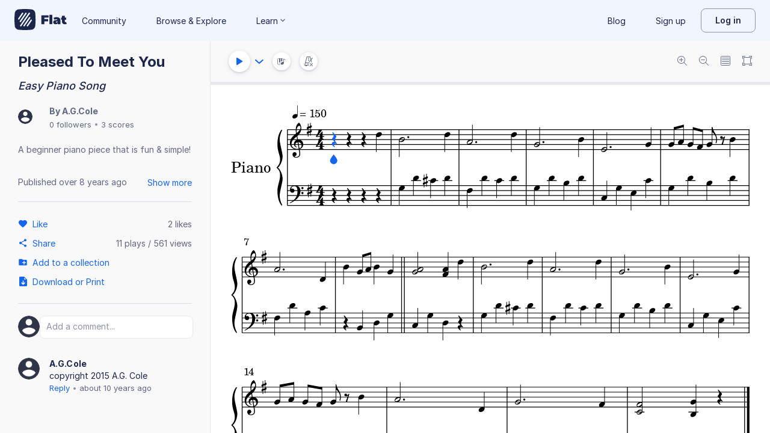

--- FILE ---
content_type: text/html; charset=utf-8
request_url: https://flat.io/score/5605dfe1dc0acf927decf290-pleased-to-meet-you
body_size: 15097
content:
<!DOCTYPE html>
<html lang="en" class="wh" data-product="flat">
  <head>
    <meta charset="utf-8">
    <script>window.flatappname = 'production.vue-scoreviewer';</script>
<script>try{var e;localStorage.getItem("flat_ux.beta.ui.dark")&&window.matchMedia&&window.matchMedia("(prefers-color-scheme: dark)").matches&&(document.documentElement.dataset.colorMode="dark")}catch(a){console.error(a)}</script>
    <title>Pleased To Meet You - Sheet music for Piano</title>
    <meta name="description" content="Made by A.G.Cole. Easy Piano Song. Composed by Andrea Goldman Cole." />
    <link rel="canonical" href="https://flat.io/score/5605dfe1dc0acf927decf290-pleased-to-meet-you" />
    <link rel="alternate" type="application/json+oembed" href="https://flat.io/services/oembed?format=json&url=https%3A%2F%2Fflat.io%2Fscore%2F5605dfe1dc0acf927decf290" title="Flat Score" />
    <link rel="alternate" type="text/xml+oembed" href="https://flat.io/services/oembed?format=xml&url=https%3A%2F%2Fflat.io%2Fscore%2F5605dfe1dc0acf927decf290" title="Flat Score" />
    <meta property="og:type" content="music.song" />
    <meta property="og:title" content="Pleased To Meet You - Sheet music for Piano" />
    <meta property="og:url" content="https://flat.io/score/5605dfe1dc0acf927decf290-pleased-to-meet-you" />
    <meta property="og:description" content="Made by A.G.Cole. Easy Piano Song. Composed by Andrea Goldman Cole." />
    <meta property="og:image" content="https://flat.io/api/v2/scores/5605dfe1dc0acf927decf290/revisions/last/thumbnail.png" />
    <meta property="og:site_name" content="Flat" />
    <meta name="twitter:card" content="player" />
    <meta name="twitter:title" content="Pleased To Meet You - Sheet music for Piano" />
    <meta name="twitter:description" content="Play the music created online using Flat" />
    <meta name="twitter:player" content="https://flat.io/embed/5605dfe1dc0acf927decf290?layout=page" />
    <meta name="twitter:player:width" content="750" />
    <meta name="twitter:player:height" content="450" />
    <meta name="twitter:image" content="https://flat.io/api/v2/scores/5605dfe1dc0acf927decf290/revisions/last/thumbnail.png" />
    <meta name="twitter:site" content="@flat_io" />
    <script type="application/ld+json">
{"@context":"https://schema.org","@type":["SheetMusic","MusicComposition"],"name":"Pleased To Meet You","url":"https://flat.io/score/5605dfe1dc0acf927decf290-pleased-to-meet-you","identifier":"5605dfe1dc0acf927decf290","description":"A beginner piano piece that is fun & simple!","dateCreated":"2015-09-25T23:59:29.190Z","dateModified":"2018-05-06T22:32:44.416Z","datePublished":"2017-10-16T00:20:50.023Z","composer":{"@type":"Person","name":"Andrea Goldman Cole"},"musicalKey":"G major","creator":{"@type":"Person","name":"A.G.Cole","url":"https://flat.io/andreagcole71"},"copyrightHolder":"A.G.Cole","publisher":{"@type":"Organization","name":"Flat","url":"https://flat.io"},"license":"https://en.wikipedia.org/wiki/All_rights_reserved","keywords":"Easy, Piano, Classical, Beginner","genre":"Sheet Music","inLanguage":"zxx","interactionStatistic":[{"@type":"InteractionCounter","interactionType":"https://schema.org/LikeAction","userInteractionCount":2},{"@type":"InteractionCounter","interactionType":"https://schema.org/ViewAction","userInteractionCount":560}]}
    </script>
    <meta name="viewport" content="width=device-width, initial-scale=1, user-scalable=no">
    <meta name="apple-mobile-web-app-capable" content="yes">
    <meta name="mobile-web-app-capable" content="yes">
    <meta http-equiv="X-UA-Compatible" content="IE=edge">
    <link rel="search" type="application/opensearchdescription+xml" href="/opensearch.xml" title="Search on Flat.io" />
    <link rel="manifest" href="/manifest.json" crossOrigin="use-credentials">
    <link rel="icon" type="image/png" href="https://prod.flat-cdn.com/img/favicon/icon-blue-512x512.png" sizes="512x512" />
    <link rel="icon" type="image/png" href="https://prod.flat-cdn.com/img/favicon/icon-blue-256x256.png" sizes="256x256" />
    <link rel="icon" type="image/png" href="https://prod.flat-cdn.com/img/favicon/icon-blue-96x96.png" sizes="96x96" />
    <link rel="icon" type="image/png" href="https://prod.flat-cdn.com/img/favicon/icon-blue-64x64.png" sizes="64x64" />
    <link rel="icon" type="image/png" href="https://prod.flat-cdn.com/img/favicon/icon-blue-32x32.png" sizes="32x32" />
    <link rel="icon" type="image/png" href="https://prod.flat-cdn.com/img/favicon/icon-blue-16x16.png" sizes="16x16" />
    <link rel="apple-touch-icon" href="https://prod.flat-cdn.com/img/favicon/icon-ios-blue-512x512.png">
    <meta name="theme-color" content="#EDF2F9">
    <meta name="google" content="notranslate" />
    <link rel="preload" href="https://prod.flat-cdn.com/fonts/inter-v4-regular.woff2" as="font" type="font/woff2" crossorigin="anonymous">
    <link rel="preload" href="https://prod.flat-cdn.com/fonts/inter-v4-500.woff2" as="font" type="font/woff2" crossorigin="anonymous">
    <link rel="preload" href="https://prod.flat-cdn.com/fonts/inter-v4-700.woff2" as="font" type="font/woff2" crossorigin="anonymous">
    <link rel="stylesheet" href="https://prod.flat-cdn.com/css/common-vue.min.4a03871d29.css">
    <link rel="stylesheet" href="https://prod.flat-cdn.com/css/dashboard.min.8415a9681c.css">
    <link rel="stylesheet" href="https://prod.flat-cdn.com/css/dashboard-vue.min.141c17269c.css">
    <link rel="stylesheet" href="https://prod.flat-cdn.com/css/components-score.min.1bfc4aa80d.css">
  </head>
  <body>
    <div id="app"></div>
    <script>window.__INITIAL_STATE__ = null;</script>
    <script>window.flatSettings = {"env":"production","version":"37.85.0","baseurl":"https:\x2F\x2Fflat.io","assetsurl":"https:\x2F\x2Fprod.flat-cdn.com","apibaseurl":"\x2Fapi","apiv2baseurl":"\x2Fapi\x2Fv2","apiabsoluteurl":"https:\x2F\x2Fapi.flat.io","rtapibaseurl":"https:\x2F\x2Fapi-editor-rt.flat.io","pushapibaseurl":"https:\x2F\x2Fapi-push.flat.io","frontendurl":"https:\x2F\x2Fflat.io","language":"en","ua":{},"boot":{"config":{"scoreImport":{"maxSizeInBytes":30000000,"supportedExtensions":["xml","mxl","musicxml","mid","midi","mscz","mscx","kar","md","mgu","sgu","cap","capx","ove","scw","bmw","bww","mei","enc","gtp","gp","gp3","gp4","gp5","gpx","ptb","tef","json","pdf"],"supportedMimeTypes":["text\x2Fxml","application\x2Fxml","application\x2Fvnd.recordare.musicxml","application\x2Fvnd.recordare.musicxml\x2Bxml","application\x2Fvnd.recordare.musicxml3","application\x2Fvnd.recordare.musicxml3\x2Bxml","application\x2Fmusicxml","application\x2Fmusicxml\x2Bxml","application\x2Fmusicxml\x2Bzip","audio\x2Fmidi","audio\x2Fmid","application\x2Fx-musescore","application\x2Fx-musescore\x2Bxml","application\x2Fx-musescore3","application\x2Fx-musescore3\x2Bxml","application\x2Fx-encore","audio\x2Fx-gtp","application\x2Fgpx\x2Bxml","audio\x2Fx-gtp","audio\x2Fx-ptb","application\x2Fx-gtp","application\x2Fx-ptb","audio\x2Fx-ptb","application\x2Fjson","application\x2Fpdf"],"supportedFilesDisplay":"MusicXML,\x20MIDI,\x20MuseScore,\x20Guitar\x20Pro,\x20PowerTab,\x20..."},"stripe":{"publicKeys":{"GB":"pk_live_DEMGCdWp0VMgfCU5Vo1sO0yW","US":"pk_live_VWXAAwtfiT36TYAENbiiMXtv"}},"paypal":{"mode":"sandbox","clientIds":{"GB":"AanoqJ3x_SG-k0sE-0IPaDPfASXywAIgKtfEefKawjiqKL6d3RYe3iGZoig0M37OtqQtOk9mFBrnlEd_","US":"ASVKMD3QMV91YJHuplOeTfnh9n2ZdPbMNrFVb7k8KG6VtFmFXL_PEIboqwO2kFyGTvHFX2CnlqMML5gN"}},"recaptcha":{"siteKey":"6Lf9VlkUAAAAAKqe8v-3NF3_owvRDfhpcXYlx0LW"}},"locale":"en"},"product":"flat","edu":false,"domain":null,"loggeduser":null,"lti":false,"ltiRequest":null,"ltiFlat":null,"sentryDSN":{"frontend":"https:\x2F\x2F30aeea4bd0ceb4111b5ec5d5fbb47d10\x40sentry.flat.io\x2F66"},"vapidPublicKey":"BHYlhy56cbK1s-EaGaNkvQyiGI4CdHHJsox7ONrNLT0g25gegt2XimX9cGmaUkQyWtZYF950WjMgShEZF0bsbcE","bundles":{"vmsg.wasm":"vmsg.ea1e8f3d65.wasm"}};</script>    <script data-service-worker="/sw.min.js">!function(){"use strict";var a=document.currentScript&&document.currentScript.dataset.serviceWorker;a&&"serviceWorker"in navigator&&navigator.serviceWorker.register(a).catch(function(e){console.warn("[sw]",e)})}();</script>    <script src="https://prod.flat-cdn.com/js/manifest.flat.scoreViewer.2abb1c7f9e32ec7409e1.min.js" defer crossorigin="anonymous"></script><script src="https://prod.flat-cdn.com/js/score.icons.actions.57ac1229f8c0cd1201fc.min.js" defer crossorigin="anonymous"></script><script src="https://prod.flat-cdn.com/js/instruments_en.f1e307cab421e0e23c30.min.js" defer crossorigin="anonymous"></script><script src="https://prod.flat-cdn.com/js/dacapo.6370be0607c0f4531930.min.js" defer crossorigin="anonymous"></script><script src="https://prod.flat-cdn.com/js/libs.vue.5e7b5019c7db6c2ff293.min.js" defer crossorigin="anonymous"></script><script src="https://prod.flat-cdn.com/js/libs.date.fd84d68db8ccecc93fdf.min.js" defer crossorigin="anonymous"></script><script src="https://prod.flat-cdn.com/js/libs.polyfills.eb8c7760fdbb5a9d88e4.min.js" defer crossorigin="anonymous"></script><script src="https://prod.flat-cdn.com/js/libs.sentry.94104c5375a8ccfdd3a8.min.js" defer crossorigin="anonymous"></script><script src="https://prod.flat-cdn.com/js/libs.dexie.f50f970ade106c3a983a.min.js" defer crossorigin="anonymous"></script><script src="https://prod.flat-cdn.com/js/libs.i18n.c017e974a44f97b2ea59.min.js" defer crossorigin="anonymous"></script><script src="https://prod.flat-cdn.com/js/19122.40f8206eada5f4ce3ee6.min.js" defer crossorigin="anonymous"></script><script src="https://prod.flat-cdn.com/js/48478.024b562e67cd3932569d.min.js" defer crossorigin="anonymous"></script><script src="https://prod.flat-cdn.com/js/21213.07f9b985426422fecadf.min.js" defer crossorigin="anonymous"></script><script src="https://prod.flat-cdn.com/js/6076.daec061ebf25def40ebc.min.js" defer crossorigin="anonymous"></script><script src="https://prod.flat-cdn.com/js/23970.a7ae7466c67cb8b2349a.min.js" defer crossorigin="anonymous"></script><script src="https://prod.flat-cdn.com/js/96825.fab59ee9de16403de433.min.js" defer crossorigin="anonymous"></script><script src="https://prod.flat-cdn.com/js/23388.7bedc9e80bc8080d43b7.min.js" defer crossorigin="anonymous"></script><script src="https://prod.flat-cdn.com/js/54360.1e466872a1ad7b47b368.min.js" defer crossorigin="anonymous"></script><script src="https://prod.flat-cdn.com/js/19443.3b846d3613c97a14b7bc.min.js" defer crossorigin="anonymous"></script><script src="https://prod.flat-cdn.com/js/41707.67d9c41855200ea73d9e.min.js" defer crossorigin="anonymous"></script><script src="https://prod.flat-cdn.com/js/5605.2f69ce0a66d48cdfdf3c.min.js" defer crossorigin="anonymous"></script><script src="https://prod.flat-cdn.com/js/72371.473017762ce8aa3416d2.min.js" defer crossorigin="anonymous"></script><script src="https://prod.flat-cdn.com/js/70768.450fed2aba6e7bbadb7f.min.js" defer crossorigin="anonymous"></script><script src="https://prod.flat-cdn.com/js/19450.78068c60942559fc5fee.min.js" defer crossorigin="anonymous"></script><script src="https://prod.flat-cdn.com/js/14621.e25119bf645754e2e831.min.js" defer crossorigin="anonymous"></script><script src="https://prod.flat-cdn.com/js/54336.69e527a31c5d8931bb00.min.js" defer crossorigin="anonymous"></script><script src="https://prod.flat-cdn.com/js/3035.95e5dd3e68beae5f1451.min.js" defer crossorigin="anonymous"></script><script src="https://prod.flat-cdn.com/js/48639.47755f9c087fa7e9296d.min.js" defer crossorigin="anonymous"></script><script src="https://prod.flat-cdn.com/js/21107.148a9621d2d5956170d6.min.js" defer crossorigin="anonymous"></script><script src="https://prod.flat-cdn.com/js/50860.b43019f158792644ce6e.min.js" defer crossorigin="anonymous"></script><script src="https://prod.flat-cdn.com/js/9761.4a2277f77191dcd383fe.min.js" defer crossorigin="anonymous"></script><script src="https://prod.flat-cdn.com/js/15483.3d2fb9e4e24d66d69e9f.min.js" defer crossorigin="anonymous"></script><script src="https://prod.flat-cdn.com/js/88541.d60ef95cb6d7f18e111e.min.js" defer crossorigin="anonymous"></script><script src="https://prod.flat-cdn.com/js/65902.bd5b509a094e310746b7.min.js" defer crossorigin="anonymous"></script><script src="https://prod.flat-cdn.com/js/68846.8d95e2454091362d2f4d.min.js" defer crossorigin="anonymous"></script><script src="https://prod.flat-cdn.com/js/57703.c25dee638aa438fb8c80.min.js" defer crossorigin="anonymous"></script><script src="https://prod.flat-cdn.com/js/14129.b7357dbe69deef1f6ded.min.js" defer crossorigin="anonymous"></script><script src="https://prod.flat-cdn.com/js/69718.e0ac17eda4b33230201f.min.js" defer crossorigin="anonymous"></script><script src="https://prod.flat-cdn.com/js/76438.63a781f26107310b98bd.min.js" defer crossorigin="anonymous"></script><script src="https://prod.flat-cdn.com/js/60401.43c369a61803be438f71.min.js" defer crossorigin="anonymous"></script><script src="https://prod.flat-cdn.com/js/26906.f4a8016204fe386a0317.min.js" defer crossorigin="anonymous"></script><script src="https://prod.flat-cdn.com/js/1906.7e8468e392157373e841.min.js" defer crossorigin="anonymous"></script><script src="https://prod.flat-cdn.com/js/79451.d11a6079f0a0a3fb3df4.min.js" defer crossorigin="anonymous"></script><script src="https://prod.flat-cdn.com/js/56879.4685183b2982fe06bf0a.min.js" defer crossorigin="anonymous"></script><script src="https://prod.flat-cdn.com/js/60193.b8afe7abb2ea63a2d56b.min.js" defer crossorigin="anonymous"></script><script src="https://prod.flat-cdn.com/js/3351.39acc9fc004393f3517c.min.js" defer crossorigin="anonymous"></script><script src="https://prod.flat-cdn.com/js/42329.89e4ae7cc94956ae6254.min.js" defer crossorigin="anonymous"></script><script src="https://prod.flat-cdn.com/js/70033.9e5c286b5338148311cf.min.js" defer crossorigin="anonymous"></script><script src="https://prod.flat-cdn.com/js/68047.9b649f97f07ec76009c2.min.js" defer crossorigin="anonymous"></script><script src="https://prod.flat-cdn.com/js/5522.c1db0f7444ae1a90302b.min.js" defer crossorigin="anonymous"></script><script src="https://prod.flat-cdn.com/js/29897.392d4190b31a85ab1c84.min.js" defer crossorigin="anonymous"></script><script src="https://prod.flat-cdn.com/js/21938.a069cff8d5a1f634f491.min.js" defer crossorigin="anonymous"></script><script src="https://prod.flat-cdn.com/js/57605.56ab56098cb17e4ac117.min.js" defer crossorigin="anonymous"></script><script src="https://prod.flat-cdn.com/js/12595.ebce47d8582ab80c41f1.min.js" defer crossorigin="anonymous"></script><script src="https://prod.flat-cdn.com/js/32003.f32b10949c1be0c3995a.min.js" defer crossorigin="anonymous"></script><script src="https://prod.flat-cdn.com/js/39877.37e7e2a6b687ed49f93e.min.js" defer crossorigin="anonymous"></script><script src="https://prod.flat-cdn.com/js/56120.4d5c457e562355c4b6df.min.js" defer crossorigin="anonymous"></script><script src="https://prod.flat-cdn.com/js/83793.31e3c663bead5ee0823f.min.js" defer crossorigin="anonymous"></script><script src="https://prod.flat-cdn.com/js/49389.382ea5294da626ba96b7.min.js" defer crossorigin="anonymous"></script><script src="https://prod.flat-cdn.com/js/59238.6001d050abfa9db9741a.min.js" defer crossorigin="anonymous"></script><script src="https://prod.flat-cdn.com/js/flat.scoreViewer.8f63e367fa5f4e2b3ecf.min.js" defer crossorigin="anonymous"></script><script src="https://prod.flat-cdn.com/device-id/latest/device-id.umd.js" defer crossorigin="anonymous" data-standalone="true"></script>
  </body>
</html>


--- FILE ---
content_type: text/plain; charset=UTF-8
request_url: https://api-push.flat.io/socket.io/?access_token=undefined&EIO=4&transport=polling&t=jw6mw8ea
body_size: 105
content:
0{"sid":"wSgewXbn3PTvuFNOAAur","upgrades":["websocket"],"pingInterval":25000,"pingTimeout":20000,"maxPayload":1000000}

--- FILE ---
content_type: text/javascript
request_url: https://prod.flat-cdn.com/js/19443.3b846d3613c97a14b7bc.min.js
body_size: 5523
content:
(()=>{try{(function(){var P=typeof window!="undefined"?window:typeof global!="undefined"?global:typeof globalThis!="undefined"?globalThis:typeof self!="undefined"?self:{},p=new P.Error().stack;p&&(P._sentryDebugIds=P._sentryDebugIds||{},P._sentryDebugIds[p]="52dde7dd-693a-48be-9051-26d71fa1cffe",P._sentryDebugIdIdentifier="sentry-dbid-52dde7dd-693a-48be-9051-26d71fa1cffe")})()}catch(P){}(function(){try{var P=typeof window!="undefined"?window:typeof global!="undefined"?global:typeof globalThis!="undefined"?globalThis:typeof self!="undefined"?self:{};P.SENTRY_RELEASE={id:"37.85.0"}}catch(p){}})();/*! Copyright (c) 2026 Tutteo Ltd. */(self.webpackChunk_flat_flat=self.webpackChunk_flat_flat||[]).push([[19443],{4031:(P,p,e)=>{e.d(p,{A:()=>t});var h=e(956510),d=e(208693),E=e(16915),a=e(812243);const n=a.default.createPercussion();function s(o,l){let _=o;if(l!==5)if(l===3)_-=1;else if(l===1)_-=2;else{const y=`The number of staff lines [${l}] is not supported for unpitched staff.`;throw new h.default("Unexpected",y)}return E.default.toPitch(d.default,_,n)}function i(o,l){const _=E.default.toLine(d.default,o,n);if(l===5)return _;if(l===3)return _+1;if(l===1)return _+2;{const y=`The number of staff lines [${l}] is not supported for unpitched staff.`;throw new h.default("Unexpected",y)}}function r(o,l,_){const y=d.default.stringify(l);return typeof o[y]=="undefined"?!1:typeof o[y][_]!="undefined"}function f(o,l){const _=d.default.stringify(l);return typeof o[_]!="undefined"}function g(o,l){let _;if(f(o,l))return _=d.default.stringify(l),o[_].default;{_=d.default.stringify(l);const y=`There is no MIDI unpitched for the pitch [${_}].`;throw new h.default("MIDIUnpitchedNotFound",y)}}function v(o,l,_){let y;if(r(o,l,_))return y=d.default.stringify(l),o[y][_];{y=d.default.stringify(l);const T=`There is no unpitched instrument id for the pitch [${y}] and notehead [${_}]`;throw new h.default("UnpitchedInstrumentIdNotFound",T)}}function O(o,l,_){const y=s(l,_);if(f(o,y)){const T=d.default.stringify(y);let u=Object.keys(o[T]);return u=u.filter(m),u}else return[]}function m(o){return o!=="default"}const t={lineToPitch:s,pitchToLine:i,hasInstrumentId:r,hasInstrumentForUnpitched:f,getDefaultMIDIHead:g,getInstrumentId:v,getHeadsForLine:O}},64481:(P,p,e)=>{e.d(p,{A:()=>i});var h=e(497334);function d(r){return`The notes spacing coeff [${r}] is invalid. It must be a number between 1 and 10.`}class E extends h.A{constructor(f){const g=d(f);super(g),Object.defineProperty(this,"coeff",{enumerable:!0,configurable:!0,writable:!0,value:void 0}),this.name="BadNotesSpacingCoeffError",this.coeff=f}}var a=e(120518);function n(r){if(!s(r))throw new E(r)}function s(r){return a.default.isNumber(r)&&1<=r&&r<=5}const i={check:n,isValid:s}},102808:(P,p,e)=>{e.d(p,{A:()=>d});var h=e(497334);class d extends h.A{constructor(n){const s=E(n);super(s),Object.defineProperty(this,"value",{enumerable:!0,configurable:!0,writable:!0,value:void 0}),this.name="BadHasPickupShiftError",this.value=n}}const E=function(a){return`The value for \`hasPickupShift:${a}\` is invalid.It must be an integer.`}},106787:(P,p,e)=>{e.d(p,{A:()=>m});var h=e(497334);function d(t){return`The font size [${t}] is invalid.`}class E extends h.A{constructor(o){const l=d(o);super(l),Object.defineProperty(this,"fontSize",{enumerable:!0,configurable:!0,writable:!0,value:void 0}),this.name="BadFontSizeError",this.fontSize=o}}var a=e(956510);const n="sp",s=2+n;function i(t){if(!f(t))throw new E(t)}function r(t){return t=t.toLowerCase(),f(t)?t:s}function f(t){const o=g(t);return!Number.isNaN(o)&&o>0}function g(t){return Number.parseFloat(t)}function v(t){return t.toLowerCase().includes(n)}function O(t){const o=`The font size value: [${t}] is invalid`;throw new a.default("BadFontSize",o)}const m={SP_SUFFIX:n,check:i,normalize:r,isValid:f,getFloat:g,isUnitSpace:v,raiseError:O}},219024:(P,p,e)=>{e.d(p,{A:()=>m});var h=e(956510),d=e(497334);class E extends d.A{constructor(o,l){const _=`The chord part value [${l}] is invalid for the part type ${o}.`;super(_),Object.defineProperty(this,"type",{enumerable:!0,configurable:!0,writable:!0,value:void 0}),Object.defineProperty(this,"value",{enumerable:!0,configurable:!0,writable:!0,value:void 0}),this.name="BadChordPartValueError",this.type=o,this.value=l}}var a=e(432443);const n="upper-case",s="lower-case",i="lower-case-long",r="symbol",f=new Map([[a.A.DIMINISHED,[r,i]],[a.A.MAJOR,[r,n,i]],[a.A.MINOR,[r,s]]]);function g(t,o){const l=f.get(t);if(l===void 0)throw a.A.raiseError(t);if(!l.includes(o))throw new E(t,o)}function v(t,o){const l=`The chord part value [${o}] for the type [${t}] is invalid.`;throw new h.default("BadArpeggiateType",l)}function O(){return{UPPER_CASE:n,LOWER_CASE:s,LOWER_CASE_LONG:i,SYMBOL:r}}const m={UPPER_CASE:n,LOWER_CASE:s,LOWER_CASE_LONG:i,SYMBOL:r,valuesByType:f,check:g,raiseError:v,getObject:O}},219872:(P,p,e)=>{e.d(p,{A:()=>A});var h=e(497334);class d extends h.A{constructor(M){const L=E(M);super(L),Object.defineProperty(this,"maxNbMeasuresPerLine",{enumerable:!0,configurable:!0,writable:!0,value:void 0}),this.name="BadMaxNbMeasuresPerLineError",this.maxNbMeasuresPerLine=M}}const E=function(c){return`The max number of measures per lines value [${c}<${typeof c}>] is invalid.`};function a(c){return`The forbidden measures count value [${c}<${typeof c}>] is invalid.`}class n extends h.A{constructor(M){const L=a(M);super(L),Object.defineProperty(this,"forbiddenCount",{enumerable:!0,configurable:!0,writable:!0,value:void 0}),this.name="BadNbMeasuresPerLineForbiddenCountError",this.forbiddenCount=M}}var s=e(120518),i=e(552315);const r=4,f={};function g(){const c={maxNbMeasuresPerLine:r,forbiddenCounts:{}};return v(c),c}function v(c){typeof c.maxNbMeasuresPerLine=="undefined"&&(c.maxNbMeasuresPerLine=r),typeof c.forbiddenCounts=="undefined"&&(c.forbiddenCounts=i.Ay.copy(f))}function O(c){m(c.maxNbMeasuresPerLine),t(c.forbiddenCounts)}function m(c){if(!l(c))throw new d(c)}function t(c){i.Ay.toList(c).map(D=>s.default.intPart(Number(D))).forEach(o)}function o(c){if(!_(c))throw new n(c)}function l(c){return c===null||s.default.isInteger(c)&&c>=1}function _(c){return s.default.isInteger(c)&&c>=2}function y(c){return{maxNbMeasuresPerLine:c.maxNbMeasuresPerLine,forbiddenCounts:i.Ay.copy(c.forbiddenCounts)}}function T(c,M){return c.maxNbMeasuresPerLine===M.maxNbMeasuresPerLine&&i.Ay.isSame(c.forbiddenCounts,M.forbiddenCounts)}function u(){return{maxNbMeasuresPerLine:null,forbiddenCounts:{}}}const A={createDefault:g,fillDefault:v,check:O,checkMaxNbMeasuresPerLine:m,checkForbiddenCounts:t,checkForbiddenCount:o,isValidMeasureCount:l,isValidMeasureForbiddenCount:_,copy:y,isSame:T,createNoLimitConfig:u}},272623:(P,p,e)=>{e.d(p,{A:()=>i});var h=e(497334);function d(r){return`the page numbering start value [${r}] is invalid.`}class E extends h.A{constructor(f){const g=d(f);super(g),Object.defineProperty(this,"pageNumberingStart",{enumerable:!0,configurable:!0,writable:!0,value:void 0}),this.name="BadPageNumberingStartError",this.pageNumberingStart=f}}var a=e(120518);function n(r){if(!s(r))throw new E(r)}function s(r){return a.default.isInteger(r)&&r>=1}const i={check:n,isValid:s}},422539:(P,p,e)=>{e.d(p,{A:()=>y});var h=e(497334);function d(T){return`the display mode type value [${T}] is invalid.`}class E extends h.A{constructor(u){const A=d(u);super(A),Object.defineProperty(this,"displayModeType",{enumerable:!0,configurable:!0,writable:!0,value:void 0}),this.name="BadDisplayModeTypeError",this.displayModeType=u}}const a="boomwhackers-colors",n="note-shapes",s="pitches-names",i="solfege-ti",r="solfege-si",f="solfege-japanese",g="jazz-chords-symbols",v="fixed-do",O="movable-do",m=[a,n,s,i,r,f,g,v,O],t=[n,s,i,r,f];function o(T){if(!l(T))throw new E(T)}function l(T){return m.includes(T)}function _(){return{BOOMWHACKERS_COLOR:a,NOTE_SHAPES:n,PITCHES_NAMES:s,SOLFEGE_TI:i,SOLFEGE_SI:r,SOLFEGE_JAPANESE:f,JAZZ_CHORD_SYMBOLS:g,FIXED_DO:v,MOVABLE_DO:O}}const y={BOOMWHACKERS_COLOR:a,NOTE_SHAPES:n,PITCHES_NAMES:s,SOLFEGE_TI:i,SOLFEGE_SI:r,SOLFEGE_JAPANESE:f,JAZZ_CHORD_SYMBOLS:g,FIXED_DO:v,MOVABLE_DO:O,values:m,noteheadValues:t,check:o,isValid:l,getObject:_}},432443:(P,p,e)=>{e.d(p,{A:()=>O});var h=e(956510),d=e(497334);class E extends d.A{constructor(t){const o=`The chord part type [${t}] is invalid.`;super(o),Object.defineProperty(this,"name",{enumerable:!0,configurable:!0,writable:!0,value:"BadChordPartTypeError"}),Object.defineProperty(this,"type",{enumerable:!0,configurable:!0,writable:!0,value:void 0}),this.type=t}}const a="major",n="minor",s="diminished",i=[a,n,s];function r(m){if(!f(m))throw new E(m)}function f(m){return i.includes(m)}function g(m){const t=`The chord part type [${m}] is invalid.`;throw new h.default("BadArpeggiateType",t)}function v(){return{MAJOR:a,MINOR:n,DIMINISHED:s}}const O={MAJOR:a,MINOR:n,DIMINISHED:s,values:i,check:r,isValid:f,raiseError:g,getObject:v}},564184:(P,p,e)=>{e.d(p,{A:()=>a});var h=e(432443),d=e(219024);const E={};E.getTextChordConfig=function(){const n={};return n[h.A.MAJOR]=d.A.LOWER_CASE_LONG,n[h.A.MINOR]=d.A.LOWER_CASE,n[h.A.DIMINISHED]=d.A.SYMBOL,n},E.getSymbolChordConfig=function(){const n={};return n[h.A.MAJOR]=d.A.SYMBOL,n[h.A.MINOR]=d.A.SYMBOL,n[h.A.DIMINISHED]=d.A.SYMBOL,n},E.isSameConfig=function(n,s){return h.A.values.every(i=>{const r=n[i],f=s[i];return r===f})};const a=E},574196:(P,p,e)=>{e.d(p,{A:()=>s});var h=e(497334);class d extends h.A{constructor(r){const f=`The staff distance value \`${r}\` must be a positive decimal.`;super(f),Object.defineProperty(this,"staffDistance",{enumerable:!0,configurable:!0,writable:!0,value:void 0}),this.name="BadStaffDistanceError",this.staffDistance=r}}const E=30;function a(i){if(!n(i))throw new d(i)}function n(i){return typeof i=="number"&&!Number.isNaN(i)&&i>0}const s={DEFAULT:E,check:a,isValid:n}},590548:(P,p,e)=>{e.d(p,{A:()=>M});var h=e(497334);function d(L){return`The music font [${L}] is invalid.`}class E extends h.A{constructor(D){const N=d(D);super(N),Object.defineProperty(this,"musicFont",{enumerable:!0,configurable:!0,writable:!0,value:void 0}),this.name="BadMusicFontError",this.musicFont=D}}var a=e(956510);const n="Bravura",s="Petaluma",i="Leipzig",r="Sebastian",f="Leland",g="Gootville",v="FinaleMaestro",O="FinaleBroadway",m="FinaleAsh",t="FinaleEngraver",o="FinaleJazz",l="FinaleLegacy",_=n,y=[n,s,i,r,f,g,v,O,m,t,o,l];function T(L){const D=`The music font value: [${L}] is invalid`;throw new a.default("BadMusicFont",D)}function u(L){if(!A(L))throw new E(L)}function A(L){return y.includes(L)}function c(){return{BRAVURA:n,PETALUMA:s,LEIPZIG:i,LELAND:f,GOOTVILLE:g,FINALE_MAESTRO:v,FINALE_BROADWAY:O,FINALE_ASH:m,FINALE_ENGRAVER:t,FINALE_JAZZ:o,FINALE_LEGACY:l}}const M={BRAVURA:n,PETALUMA:s,LEIPZIG:i,SEBASTIAN:r,LELAND:f,GOOTVILLE:g,FINALE_MAESTRO:v,FINALE_BROADWAY:O,FINALE_ASH:m,FINALE_ENGRAVER:t,FINALE_JAZZ:o,FINALE_LEGACY:l,DEFAULT:_,values:y,raiseError:T,check:u,isValid:A,getObject:c}},595496:(P,p,e)=>{e.d(p,{A:()=>T});var h=e(698226),d=e(497334);function E(u){return`the note color mode is invalid: ${u}`}class a extends d.A{constructor(A,c){const M=E(c);super(M),Object.defineProperty(this,"colorDisplayMode",{enumerable:!0,configurable:!0,writable:!0,value:void 0}),Object.defineProperty(this,"reason",{enumerable:!0,configurable:!0,writable:!0,value:void 0}),this.name="BadNotesColorModeError",this.colorDisplayMode=A,this.reason=c}}var n=e(313017),s=e(607421);function i(u,A){return A.outOfPitch&&u.outOfPitch?!0:A.pitch?(u=(0,s.A)(u),typeof A.pitch.octave!="undefined"?n.default.isSamePitch(u,A.pitch):n.default.isSameStepAlter(u,A.pitch)):(A.unpitched,!1)}function r(u){if(!O(u))throw new a(u.mode,"empty");h.A.check(O(u));const A=O(u),c=l(u);if(A===h.A.CUSTOM&&!c)throw new a(u.mode,"custom mode should have colorOptions.colorsList defined")}function f(u,A=null){const c={mode:u};return A!==null&&o(c,A),c}function g({mode:u,colorOptions:A}){return f(u||h.k.NORMAL,A)}function v(u,A){if(O(u)!==O(A))return!1;const c=t(u),M=t(A);return typeof t(u)=="undefined"&&typeof t(A)=="undefined"?!0:JSON.stringify(c)===JSON.stringify(M)}function O(u){return u.mode}function m(u,A){u.mode=A}function t(u){return u.colorOptions||null}function o(u,A){u.colorOptions=A}function l(u){return u.colorOptions?u.colorOptions.colorsList:null}function _(u,A){u.colorOptions||(u.colorOptions={colorsList:[]}),u.colorOptions.colorsList=A}function y(u,A){let c=null;return A.colorsList.forEach(M=>{i(u,M)&&(c=M.color)}),c}const T={check:r,create:f,sanitize:g,isSame:v,getMode:O,setMode:m,getColorOptions:t,setColorOptions:o,getColorsList:l,setColorsList:_,getCustomColor:y}},607421:(P,p,e)=>{e.d(p,{A:()=>n});var h=e(313017),d=e(694218),E=e(238480);const a=E.default.createC();function n(s){return s=d.A.normalize(s,a),h.default.getAlter(s)<0&&(s=d.A.switchEnharmonic(s,a)),s}},638484:(P,p,e)=>{e.d(p,{A:()=>s});var h=e(497334);class d extends h.A{constructor(r){const f=`The system distance value \`${r}\` must be a positive decimal.`;super(f),Object.defineProperty(this,"systemDistance",{enumerable:!0,configurable:!0,writable:!0,value:void 0}),this.name="BadSystemDistanceError",this.systemDistance=r}}const E=30;function a(i){if(!n(i))throw new d(i)}function n(i){return typeof i=="number"&&!Number.isNaN(i)&&i>0}const s={DEFAULT:E,check:a,isValid:n}},682617:(P,p,e)=>{e.d(p,{A:()=>m});var h=e(497334);function d(t){return`The font style [${t}] is invalid.`}class E extends h.A{constructor(o){const l=d(o);super(l),Object.defineProperty(this,"fontStyle",{enumerable:!0,configurable:!0,writable:!0,value:void 0}),this.name="BadFontStyleError",this.fontStyle=o}}var a=e(956510);const n="normal",s="italic",i=n,r=[n,s];function f(t){if(!v(t))throw new E(t)}function g(t){return t=t.toLowerCase(),v(t)?t:i}function v(t){return r.includes(t)}function O(t){const o=`The font style value: [${t}] is invalid`;throw new a.default("BadFontStyle",o)}const m={NORMAL:n,ITALIC:s,DEFAULT:i,values:r,check:f,normalize:g,isValid:v,raiseError:O}},698226:(P,p,e)=>{e.d(p,{k:()=>a,A:()=>O});var h=e(497334);function d(m){return`the color display mode type value [${m}] is invalid.`}class E extends h.A{constructor(t){const o=d(t);super(o),Object.defineProperty(this,"colorDisplayMode",{enumerable:!0,configurable:!0,writable:!0,value:void 0}),this.name="BadColorDisplayModeError",this.colorDisplayMode=t}}var a;(function(m){m.NORMAL="normal",m.BOOMWHACKER="boomwhacker",m.CUSTOM="custom"})(a||(a={}));const n=a.NORMAL,s=a.BOOMWHACKER,i=a.CUSTOM,r=[n,s,i];function f(m){if(!g(m))throw new E(m)}function g(m){return r.includes(m)}function v(){return{NORMAL:n,BOOMWHACKER:s,CUSTOM:i}}const O={NORMAL:n,BOOMWHACKER:s,CUSTOM:i,values:r,check:f,isValid:g,getObject:v}},742848:(P,p,e)=>{e.d(p,{A:()=>_});var h=e(221621);const E={INVALIDATED:"INVALIDATED",DEFAULT:"unsetted",LOCAL:"local",UNDO:"undo",REDO:"redo",REMOTE:"remote"};var a=e(183130),n=e(560702),s=e(497085),i=e(497334),r=e(956510),f=e(943139),g=e(747459);const v="noop",O=function(y){return function(T,u){if(T.actionOrigin===E.INVALIDATED)throw new r.default("InvalidatedOpts","Using invalidated opts.");const A=this;A.assertWritable(),A.lockDataWrite(`edit-${y.NAME}`);let c;const M=`adagio.${y.NAME}`;g.HAS_PERF_API&&performance.mark(`${M}.s`);try{(function(){u=u||new h.default,u.resetAction();const L=new y(A,T,u);let D=!0;try{L.checkPreconditions()}catch(N){if(N instanceof a.default||N instanceof s.A)D=!1;else throw N}if(D){A.stateHasChanged();try{L.perform()}catch(N){N instanceof s.A||m(L,N)}}else u.createSubstack(v);c=u.getActions(),c.forEach(o,T),T.actionOrigin=E.INVALIDATED,typeof T.logs!="undefined"&&c.forEach(l,T.logs)}).call(this),A.unlockDataWrite()}catch(L){throw A.unlockDataWrite(),g.HAS_PERF_API&&(performance.mark(`${M}.e`),performance.measure(M,`${M}.s`,`${M}.e`)),L}return g.HAS_PERF_API&&(performance.mark(`${M}.e`),performance.measure(M,`${M}.s`,`${M}.e`)),c}},m=function(y,T){if(!t(T))throw T;const u=`Error while performing action [${y.name}]: ${T.message}`,A=new r.default("Unexpected",u);throw A.cause=T,A},t=function(y){return y instanceof n.default||y instanceof a.default||y instanceof i.A},o=function(y){const u=this.actionOrigin||E.DEFAULT;y.opts.settedOrigin=u},l=function(y){const T=this;y.opts.logs=(0,f.default)(T)},_=O},747198:(P,p,e)=>{e.d(p,{A:()=>V});var h=e(943139),d=e(560702);const E="odd",a="even",n="both",s=n,i=0,r=0,f=0,g=0,v=[E,a,n];function O(b){if(!v.includes(b)){const w=`The margin type [${b}] is invalid.`;throw new d.default(w,"BadMarginType")}}function m(b){return o(b)?b.$type:s}function t(b){return typeof b!="undefined"?b:s}function o(b){return typeof b.$type!="undefined"}function l(b,w){b.$type=w}function _(b){return m(b)===n}function y(b){return m(b)===a}function T(b){return m(b)===E}function u(b){return A(b)?Number.parseFloat(b["left-margin"]):f}function A(b){return typeof b["left-margin"]!="undefined"}function c(b,w){b["left-margin"]=w.toString()}function M(b){return L(b)?Number.parseFloat(b["right-margin"]):g}function L(b){return typeof b["right-margin"]!="undefined"}function D(b,w){b["right-margin"]=w.toString()}function N(b){return I(b)?Number.parseFloat(b["top-margin"]):i}function I(b){return typeof b["top-margin"]!="undefined"}function C(b,w){b["top-margin"]=w.toString()}function F(b){return B(b)?Number.parseFloat(b["bottom-margin"]):r}function B(b){return typeof b["bottom-margin"]!="undefined"}function S(b,w){b["bottom-margin"]=w.toString()}function R(b){return(0,h.default)(b)}function U(){return{}}const V={TYPE_ODD:E,TYPE_EVEN:a,TYPE_BOTH:n,DEFAULT_TYPE:s,DEFAULT_TOP:i,DEFAULT_BOTTOM:r,DEFAULT_LEFT:f,DEFAULT_RIGHT:g,checkType:O,getType:m,typeOrDefault:t,hasType:o,setType:l,isBoth:_,isEven:y,isOdd:T,getLeft:u,hasLeft:A,setLeft:c,getRight:M,hasRight:L,setRight:D,getTop:N,hasTop:I,setTop:C,getBottom:F,hasBottom:B,setBottom:S,copy:R,createDefaultMargin:U}},780428:(P,p,e)=>{e.d(p,{A:()=>i});var h=e(497334);function d(r){return`the measure numbering start value [${r}] is invalid.`}class E extends h.A{constructor(f){const g=d(f);super(g),Object.defineProperty(this,"measureNumberingStart",{enumerable:!0,configurable:!0,writable:!0,value:void 0}),this.name="BadMeasureNumberingStartError",this.measureNumberingStart=f}}var a=e(120518);function n(r){if(!s(r))throw new E(r)}function s(r){return a.default.isInteger(r)&&r>=1}const i={check:n,isValid:s}},840835:(P,p,e)=>{e.d(p,{A:()=>t});var h=e(497334);class d extends h.A{constructor(l){const _=E(l);super(_),Object.defineProperty(this,"name",{enumerable:!0,configurable:!0,writable:!0,value:"BadMeasureNumberingPolicyError"}),Object.defineProperty(this,"policy",{enumerable:!0,configurable:!0,writable:!0,value:void 0}),this.policy=l}}const E=function(o){return`The measures numbering policy [${o}] is invalid.`};var a=e(956510);const n="every",s="first-of-system",i="none",r=s,f=[n,s,i];function g(o){const l=`The rehearsal type value: [${o}] is invalid`;throw new a.default("BadMeasureNumberingPolicy",l)}function v(o){if(!O(o))throw new d(o)}function O(o){return f.includes(o)}function m(){return{EVERY:n,FIRST_OF_SYSTEM:s,NONE:i}}const t={EVERY:n,FIRST_OF_SYSTEM:s,NONE:i,DEFAULT:r,values:f,getObject:m,raiseError:g,check:v,isValid:O}},873629:(P,p,e)=>{e.d(p,{A:()=>O});var h=e(497334);class d extends h.A{constructor(t){const o=`The policy about hiding empty parts [${t}] is invalid.`;super(o),Object.defineProperty(this,"policy",{enumerable:!0,configurable:!0,writable:!0,value:void 0}),this.name="BadHideEmptyPartsError",this.policy=t}}var E=e(956510);const a="all-systems",n="after-first-system",s="never",i=s,r=[s,n,a];function f(m){const t=`The hide empty part value: [${m}] is invalid`;throw new E.default("BadHideEmptyParts",t)}function g(m){if(!v(m))throw new d(m)}function v(m){return r.includes(m)}const O={ALL_SYSTEMS:a,AFTER_FIRST_SYSTEM:n,NEVER:s,DEFAULT:i,values:r,raiseError:f,check:g,isValid:v}},958713:(P,p,e)=>{e.d(p,{A:()=>m});var h=e(497334);function d(t){return`The font weight [${t}] is invalid.`}class E extends h.A{constructor(o){const l=d(o);super(l),Object.defineProperty(this,"fontWeight",{enumerable:!0,configurable:!0,writable:!0,value:void 0}),this.name="BadFontWeightError",this.fontWeight=o}}var a=e(956510);const n="normal",s="bold",i=n,r=[n,s];function f(t){if(!v(t))throw new E(t)}function g(t){if(t=t.toLowerCase(),v(t))return t;if(t.includes(s))return s;const o=Number.parseInt(t,10);return Number.isNaN(o)?i:o<600?n:s}function v(t){return r.includes(t)}function O(t){const o=`The font style value: [${t}] is invalid`;throw new a.default("BadFontWeight",o)}const m={NORMAL:n,BOLD:s,DEFAULT:i,values:r,check:f,normalize:g,isValid:v,raiseError:O}}}]);})();

//# sourceMappingURL=19443.3b846d3613c97a14b7bc.min.js.map

--- FILE ---
content_type: text/javascript
request_url: https://prod.flat-cdn.com/js/70033.9e5c286b5338148311cf.min.js
body_size: 37016
content:
(()=>{try{(function(){var t=typeof window!="undefined"?window:typeof global!="undefined"?global:typeof globalThis!="undefined"?globalThis:typeof self!="undefined"?self:{},l=new t.Error().stack;l&&(t._sentryDebugIds=t._sentryDebugIds||{},t._sentryDebugIds[l]="ecb78a46-486c-4f58-a62b-6705c360e6ac",t._sentryDebugIdIdentifier="sentry-dbid-ecb78a46-486c-4f58-a62b-6705c360e6ac")})()}catch(t){}(function(){try{var t=typeof window!="undefined"?window:typeof global!="undefined"?global:typeof globalThis!="undefined"?globalThis:typeof self!="undefined"?self:{};t.SENTRY_RELEASE={id:"37.85.0"}}catch(l){}})();/*! Copyright (c) 2026 Tutteo Ltd. */(self.webpackChunk_flat_flat=self.webpackChunk_flat_flat||[]).push([[1353,3185,6995,12076,12785,16870,18508,20356,20537,23097,23661,29653,30814,31563,36140,36613,38181,39811,48694,49355,49945,51454,55033,55935,58766,59827,60343,62811,69274,69852,70033,71819,79453,83027,86678,88373,88718,89456,89649,90556,92349,97954],{19354:(t,l,a)=>{"use strict";a.d(l,{A:()=>N});var e=a(275459),s=a(721107),p=a(119624),u=a(727824),r=a(993122),d=a(87679),j=Object.defineProperty,M=Object.defineProperties,S=Object.getOwnPropertyDescriptors,C=Object.getOwnPropertySymbols,R=Object.prototype.hasOwnProperty,W=Object.prototype.propertyIsEnumerable,B=(z,_,w)=>_ in z?j(z,_,{enumerable:!0,configurable:!0,writable:!0,value:w}):z[_]=w,v=(z,_)=>{for(var w in _||(_={}))R.call(_,w)&&B(z,w,_[w]);if(C)for(var w of C(_))W.call(_,w)&&B(z,w,_[w]);return z},y=(z,_)=>M(z,S(_));const O=(0,e.pM)({__name:"FPowerButton",props:y(v(v({},u.A.props),r.A.props),{showIcon:{type:Boolean,default:!0}}),emits:["click"],setup(z){return(_,w)=>((0,e.uX)(),(0,e.Wv)(d.A,(0,e.v6)(_.$props,{onClick:w[0]||(w[0]=I=>_.$emit("click",I)),theme:"fill-power"}),(0,e.eX)({_:2},[z.showIcon?{name:"icon",fn:(0,e.k6)(()=>[(0,e.bF)((0,s.R1)(p.default),{class:"power-icon"})]),key:"0"}:void 0,_.$slots.default?{name:"default",fn:(0,e.k6)(()=>[(0,e.RG)(_.$slots,"default")]),key:"1"}:void 0]),1040))}});var Q=a(453028);const N=O},23733:t=>{"use strict";t.exports={}},45798:t=>{"use strict";t.exports=JSON.parse('{"title":"C\xF3digo de Conduta da Comunidade","s1":{"p1":"Todos n\xF3s amamos m\xFAsica! Como em qualquer comunidade, temos um c\xF3digo de conduta para manter a harmonia e as boas vibra\xE7\xF5es e garantir que todos se sintam \xE0 vontade aqui. Vamos construir um ambiente acolhedor que nos inspire a criar."},"s2":{"p1":"Princ\xEDpios de conviv\xEAncia:","p2":"Respeito","p3":"Companheirismo","p4":"Equidade"},"s3":{"p1":"Comportamento esperado:","p2":"Trate todos os membros com respeito.","p3":"Feedback construtivo \xE9 bem-vindo.","p4":"\xC9 tudo sobre m\xFAsica, ent\xE3o vamos manter nossos coment\xE1rios e conte\xFAdo apenas relacionados \xE0 m\xFAsica.","p5":"Trate os outros como voc\xEA gostaria de ser tratado."},"s4":{"p1":"Comportamentos inaceit\xE1veis (podemos excluir sua conta sem aviso pr\xE9vio):","p2":"Tratar outros criadores de forma desrespeitosa ou ofensiva.","p3":"Spam.","p4":"Compartilhar conte\xFAdo sexual.","p5":"Fazer coment\xE1rios com a inten\xE7\xE3o de rebaixar, ofender ou importunar qualquer membro da comunidade."},"s5":{"p1":"A\xE7\xF5es p\xFAblicas:"},"s6":{"p1":"Motivos para banimento imediato:","p2":"Compartilhar qualquer tipo de conte\xFAdo sexual (imagens, coment\xE1rios, etc.).","p3":"Compartilhar conte\xFAdo ou fazer coment\xE1rios que incentivem viol\xEAncia, racismo, xenofobia, homofobia, sexismo, etc.","p4":"Enviar mensagens de spam a outras pessoas."},"s7":{"p1":"Outros comportamentos inaceit\xE1veis:","p2":"Insultar ou publicar coment\xE1rios depreciativos sobre qualquer membro da comunidade:","p3":"1\xAA vez: desativaremos a capacidade de fazer coment\xE1rios at\xE9 novo aviso.","p4":"Na 2\xAA ocorr\xEAncia: desativaremos permanentemente a fun\xE7\xE3o de comentar ou excluiremos sua conta.","p5":"Spam no suporte:","p6":"Nossa equipe de suporte estar\xE1 sempre dispon\xEDvel para ajud\xE1-lo, desde que voc\xEA nos escreva de forma respeitosa e exclusivamente sobre nossa plataforma. Atitudes desrespeitosas ou de spam n\xE3o s\xE3o bem-vindas e podem resultar na exclus\xE3o da sua conta."},"s8":{"p1":"O que \xE9 um coment\xE1rio desrespeitoso?","p2":"Este tipo de coment\xE1rio geralmente \xE9 irrelevante, inadequado, prejudicial ou simplesmente inc\xF4modo. A pessoa n\xE3o o escreve de boa-f\xE9 e tem a inten\xE7\xE3o de fazer o outro se sentir mal ou humilhado.","p3":"Se voc\xEA n\xE3o tiver certeza se seu coment\xE1rio \xE9 desrespeitoso ou n\xE3o, evite public\xE1-lo e procure uma forma respeitosa e civilizada de se expressar."}}')},82779:t=>{"use strict";t.exports=JSON.parse(`{"title":"Codice di condotta della comunit\xE0","s1":{"p1":"Amiamo tutti la musica! Come in ogni comunit\xE0, abbiamo un codice di condotta per mantenere l\u2019armonia e un clima positivo, cos\xEC che tutti si sentano a proprio agio. Costruiamo insieme un ambiente accogliente che ci ispiri a comporre."},"s2":{"p1":"Principi di convivenza:","p2":"Rispetto","p3":"Spirito di comunit\xE0","p4":"Equit\xE0"},"s3":{"p1":"Comportamenti attesi:","p2":"Tratta tutti i membri con rispetto.","p3":"Il feedback costruttivo \xE8 benvenuto.","p4":"Qui si parla di musica: manteniamo commenti e contenuti esclusivamente attinenti alla musica.","p5":"Tratta gli altri come vorresti essere trattato tu."},"s4":{"p1":"Comportamenti inaccettabili (possiamo eliminare il tuo account senza preavviso):","p2":"Trattare gli altri creatori in modo irrispettoso o offensivo.","p3":"Spam.","p4":"Condivisione di contenuti sessuali.","p5":"Pubblicare commenti volti a denigrare, offendere o infastidire qualsiasi membro della comunit\xE0."},"s5":{"p1":"Azioni pubbliche:"},"s6":{"p1":"Motivi per l\u2019esclusione immediata:","p2":"Condividere qualsiasi tipo di contenuto sessuale (immagini, commenti, ecc.).","p3":"Condividere contenuti o fare commenti che incitano alla violenza, al razzismo, alla xenofobia, all\u2019omofobia, al sessismo, ecc.","p4":"Inviare spam ad altri."},"s7":{"p1":"Altri comportamenti inaccettabili:","p2":"Insultare o pubblicare commenti denigratori nei confronti di qualsiasi membro della comunit\xE0:","p3":"Prima volta: disabiliteremo la possibilit\xE0 di commentare fino a nuovo avviso.","p4":"Alla seconda violazione: verr\xE0 disabilitata in modo permanente la possibilit\xE0 di commentare, oppure l\u2019account verr\xE0 eliminato.","p5":"Spam all\u2019assistenza:","p6":"Il nostro team di supporto sar\xE0 sempre lieto di aiutarti, purch\xE9 tu ci scriva in modo rispettoso ed esclusivamente in merito alla nostra piattaforma. Atteggiamenti irrispettosi o spam non sono ben accetti e possono comportare l'eliminazione del tuo account."},"s8":{"p1":"Che cos'\xE8 un commento irrispettoso?","p2":"Questo tipo di commento \xE8 di solito irrilevante, inappropriato, dannoso o semplicemente fastidioso. Non \xE8 scritto con spirito benevolo ed \xE8 pensato per far sentire l\u2019altra persona a disagio o umiliata.","p3":"Se non sei sicuro che il tuo commento sia irrispettoso, evita di pubblicarlo e cerca un modo rispettoso e civile per esprimerti."}}`)},87679:(t,l,a)=>{"use strict";a.d(l,{A:()=>u});var e=a(448172),s=a(584429);const u=e.A},108073:t=>{"use strict";t.exports={}},133683:t=>{"use strict";t.exports={}},134360:t=>{"use strict";t.exports=JSON.parse('{"s1":{"p1":"Hepimiz m\xFCzi\u011Fi seviyoruz! Her toplulukta oldu\u011Fu gibi, uyumu ve olumlu atmosferi korumak ve burada hepimizin rahat hissetmesini sa\u011Flamak i\xE7in davran\u0131\u015F kurallar\u0131m\u0131z var. Gelin, \xFCretmeye ilham veren dostane bir ortam olu\u015Ftural\u0131m."},"s2":{"p1":"Birlikte ya\u015Fama ilkeleri:","p2":"Sayg\u0131","p3":"Dostluk","p4":"Hakkaniyet"},"s3":{"p1":"Beklenen davran\u0131\u015Flar:","p2":"T\xFCm \xFCyelere sayg\u0131yla davran\u0131n.","p3":"Yap\u0131c\u0131 geri bildirim memnuniyetle kar\u015F\u0131lan\u0131r.","p4":"Konu tamamen m\xFCzik; bu nedenle yorumlar\u0131m\u0131z\u0131 ve i\xE7eriklerimizi yaln\u0131zca m\xFCzikle ilgili tutal\u0131m.","p5":"Ba\u015Fkalar\u0131na, kendinize nas\u0131l davran\u0131lmas\u0131n\u0131 istiyorsan\u0131z \xF6yle davran\u0131n."},"s4":{"p1":"Kabul edilemez davran\u0131\u015Flar (hesab\u0131n\u0131z\u0131 \xF6nceden uyar\u0131 vermeden silebiliriz):","p2":"Di\u011Fer yarat\u0131c\u0131lar\u0131m\u0131za sayg\u0131s\u0131z ya da rencide edici bi\xE7imde davranmak.","p3":"Spam.","p4":"Cinsel i\xE7erik payla\u015Fmak.","p5":"Toplulu\u011Fun herhangi bir \xFCyesini k\xFC\xE7\xFCk d\xFC\u015F\xFCrmeyi, incitmeyi ya da rahats\u0131z etmeyi ama\xE7layan yorumlar yapmak."},"s5":{"p1":"Halka a\xE7\u0131k eylemler:"},"s6":{"p1":"Derhal engellenme nedenleri:","p2":"Her t\xFCrl\xFC cinsel i\xE7eri\u011Fi payla\u015Fmak (g\xF6rseller, yorumlar vb.).","p3":"\u015Eiddeti, \u0131rk\xE7\u0131l\u0131\u011F\u0131, yabanc\u0131 d\xFC\u015Fmanl\u0131\u011F\u0131n\u0131, homofobiyi, cinsiyet\xE7ili\u011Fi vb. te\u015Fvik eden i\xE7erik payla\u015Fmak veya yorum yapmak.","p4":"Ba\u015Fkalar\u0131na spam g\xF6ndermek."},"s7":{"p1":"Di\u011Fer kabul edilemez davran\u0131\u015Flar:","p2":"Toplulu\u011Fun herhangi bir \xFCyesine hakaret etmek veya onu a\u015Fa\u011F\u0131layan yorumlar payla\u015Fmak:","p3":"1. kez: \u0130kinci bir duyuruya kadar yorum yapma \xF6zelli\u011Finizi devre d\u0131\u015F\u0131 b\u0131rakaca\u011F\u0131z.","p4":"2. kez: yorum yapma \xF6zelli\u011Finizi kal\u0131c\u0131 olarak devre d\u0131\u015F\u0131 b\u0131rak\u0131r veya hesab\u0131n\u0131z\u0131 sileriz.","p5":"Destek kanallar\u0131nda spam yapmak:","p6":"Destek ekibimiz, yaln\u0131zca platformumuzla ilgili olarak bize sayg\u0131l\u0131 bir \u015Fekilde yazd\u0131\u011F\u0131n\u0131z s\xFCrece size her zaman yard\u0131mc\u0131 olmaktan mutluluk duyacakt\u0131r. Sayg\u0131s\u0131z veya spam niteli\u011Findeki tutumlar ho\u015F kar\u015F\u0131lanmaz ve hesab\u0131n\u0131z\u0131n silinmesine neden olabilir."},"s8":{"p1":"Sayg\u0131s\u0131z bir yorum nedir?","p2":"Bu t\xFCr yorumlar genellikle ilgisiz, uygunsuz, zararl\u0131 ya da sadece rahats\u0131z edicidir. Yazan ki\u015Fi iyi niyetle hareket etmez ve amac\u0131 kar\u015F\u0131 taraf\u0131 k\xF6t\xFC hissettirmek veya k\xFC\xE7\xFCk d\xFC\u015F\xFCrmektir.","p3":"Yorumunuzun sayg\u0131s\u0131z olup olmad\u0131\u011F\u0131ndan emin de\u011Filseniz, g\xF6ndermekten ka\xE7\u0131n\u0131n ve kendinizi ifade etmenin sayg\u0131l\u0131 ve medeni bir yolunu bulun."},"title":"Topluluk Davran\u0131\u015F Kurallar\u0131"}')},147057:t=>{"use strict";t.exports=JSON.parse('{"s5":{"p1":"Offentlige handlinger:"},"s6":{"p1":"\xC5rsager til \xF8jeblikkelig udelukkelse:","p2":"At dele seksuelt indhold af enhver art (billeder, kommentarer osv.).","p3":"At dele indhold eller komme med kommentarer, der opfordrer til vold, racisme, fremmedhad, homofobi, sexisme osv.","p4":"At spamme andre."},"title":"Adf\xE6rdskodeks for f\xE6llesskabet","s1":{"p1":"Vi elsker allesammen musik! Som i ethvert f\xE6llesskab har vi et adf\xE6rdskodeks for at bevare harmonien og den gode stemning og for at sikre, at vi alle f\xF8ler os godt tilpas her. Lad os skabe et venligt milj\xF8, der inspirerer os til at skabe."},"s2":{"p1":"Principper for samv\xE6r:","p2":"Respekt","p3":"F\xE6llesskab","p4":"Ligev\xE6rd"},"s3":{"p1":"Forventet adf\xE6rd:","p2":"Behandl alle medlemmer med respekt.","p3":"Konstruktiv feedback er velkommen.","p4":"Det hele handler om musik, s\xE5 lad os s\xF8rge for, at vores kommentarer og indhold kun vedr\xF8rer musik.","p5":"Behandl andre, som du selv \xF8nsker at blive behandlet."},"s4":{"p1":"Uacceptabel adf\xE6rd (vi kan slette din konto uden varsel):","p2":"At behandle vores medskabere respektl\xF8st eller kr\xE6nkende.","p3":"Spam.","p4":"Deling af seksuelt indhold.","p5":"At skrive kommentarer, der har til form\xE5l at nedg\xF8re, kr\xE6nke eller irritere ethvert medlem af f\xE6llesskabet."},"s7":{"p1":"Andre former for uacceptabel adf\xE6rd:","p2":"Forn\xE6rme eller skrive nedv\xE6rdigende kommentarer om medlemmer af f\xE6llesskabet:","p3":"1. gang: Vi deaktiverer muligheden for at kommentere indtil videre.","p4":"2. gang: Vi vil permanent deaktivere muligheden for at kommentere eller slette din konto.","p5":"Supportspam:","p6":"Vores supportteam vil altid gerne hj\xE6lpe dig, s\xE5 l\xE6nge du henvender dig respektfuldt til os og udelukkende om vores platform. Respektl\xF8s eller spampr\xE6get adf\xE6rd er ikke velkommen og kan medf\xF8re sletning af din konto."},"s8":{"p1":"Hvad er en respektl\xF8s kommentar?","p2":"Denne type kommentar er som regel irrelevant, upassende, skadelig eller bare irriterende. Personen skriver den ikke i en venlig \xE5nd, og den er tilt\xE6nkt at f\xE5 den anden til at f\xF8le sig d\xE5rligt tilpas eller ydmyget.","p3":"Er du i tvivl om, hvorvidt din kommentar er respektl\xF8s, s\xE5 lad v\xE6re med at sl\xE5 den op, og find en respektfuld og civiliseret m\xE5de at udtrykke dig p\xE5."}}')},161129:t=>{"use strict";t.exports=JSON.parse('{"title":"Community Code of Conduct","s1":{"p1":"We all love music! Like any community, we have a code of conduct to maintain harmony and good vibes, and to make sure we all feel comfortable here. Let\u2019s build a friendly environment that inspires us to create."},"s2":{"p1":"Principles of coexistence:","p2":"Respect","p3":"Fellowship","p4":"Equity"},"s3":{"p1":"Expected behavior:","p2":"Treat all members with respect.","p3":"Constructive feedback is welcome.","p4":"It\u2019s all about music, so let\u2019s keep our comments and content related to music only.","p5":"Treat others the way you like to be treated."},"s4":{"p1":"Unacceptable behavior (we can delete your account without warning):","p2":"Treating our fellow creators disrespectfully or offensively.","p3":"Spam.","p4":"Sharing sexual content.","p5":"Making comments intended to degrade, offend, or annoy any member of the community."},"s5":{"p1":"Public actions:"},"s6":{"p1":"Reasons to be immediately banned:","p2":"Share sexual content of any kind (images, comments, etc.).","p3":"Share content or make comments that encourage violence, racism, xenophobia, homophobia, sexism, etc.","p4":"Spam others."},"s7":{"p1":"Other kinds of unacceptable behavior:","p2":"Insult or post demeaning comments about any members of the community:","p3":"1st time: we will disable the ability to make comments until further notice.","p4":"2nd time: we will permanently disable the ability to comment, or delete your account.","p5":"Support spam:","p6":"Our support team will always be happy to help you as long as you respectfully write to us exclusively regarding our platform. Disrespectful or spammy attitudes are not welcome and may result in the deletion of your account."},"s8":{"p1":"What is a disrespectful comment?","p2":"This type of comment is usually irrelevant, inappropriate, detrimental, or just annoying. The person does not write it with a kindly disposition, and it is intended to make the other person feel bad or humiliated.","p3":"If you are not sure whether your comment is disrespectful or not, avoid posting it and find a respectful and civilized way to express yourself."}}')},168231:t=>{"use strict";t.exports=JSON.parse('{"title":"Uppf\xF6randekod f\xF6r gemenskapen","s1":{"p1":"Vi \xE4lskar musik! Precis som i varje gemenskap har vi en uppf\xF6randekod f\xF6r att bevara harmoni och god st\xE4mning och f\xF6r att alla ska k\xE4nna sig trygga h\xE4r. L\xE5t oss tillsammans bygga en v\xE4lkomnande milj\xF6 som inspirerar oss att skapa musik."},"s2":{"p1":"Principer f\xF6r samvaro:","p2":"Respekt","p3":"Kamratskap","p4":"R\xE4ttvisa"},"s3":{"p1":"F\xF6rv\xE4ntat beteende:","p2":"Behandla alla medlemmar med respekt.","p3":"Konstruktiv \xE5terkoppling \xE4r v\xE4lkommen.","p4":"H\xE4r handlar allt om musik, s\xE5 l\xE5t oss h\xE5lla oss till musik i v\xE5ra kommentarer och i v\xE5rt inneh\xE5ll.","p5":"Behandla andra s\xE5 som du sj\xE4lv vill bli behandlad."},"s4":{"p1":"Oacceptabelt beteende (vi kan radera ditt konto utan f\xF6rvarning):","p2":"Att behandla v\xE5ra medskapare respektl\xF6st eller kr\xE4nkande.","p3":"Skr\xE4ppost.","p4":"Att dela sexuellt inneh\xE5ll.","p5":"Att skriva kommentarer som \xE4r avsedda att f\xF6rminska, kr\xE4nka eller reta upp n\xE5gon medlem i gemenskapen."},"s5":{"p1":"Offentliga \xE5tg\xE4rder:"},"s6":{"p1":"Sk\xE4l f\xF6r omedelbar avst\xE4ngning:","p2":"Att dela sexuellt inneh\xE5ll av n\xE5got slag (bilder, kommentarer osv.).","p3":"Att dela inneh\xE5ll eller skriva kommentarer som uppmuntrar till v\xE5ld, rasism, fr\xE4mlingsfientlighet, homofobi, sexism osv.","p4":"Skicka skr\xE4ppost till andra."},"s7":{"p1":"Andra former av oacceptabelt beteende:","p2":"F\xF6rol\xE4mpa eller publicera nedl\xE5tande kommentarer om n\xE5gon medlem i gemenskapen:","p3":"F\xF6rsta g\xE5ngen: vi inaktiverar m\xF6jligheten att kommentera tills vidare.","p4":"Andra g\xE5ngen: vi inaktiverar m\xF6jligheten att kommentera permanent eller raderar ditt konto.","p5":"Spam i supportkanaler:","p6":"V\xE5rt supportteam hj\xE4lper dig g\xE4rna, s\xE5 l\xE4nge du kontaktar oss respektfullt och uteslutande i \xE4renden som r\xF6r v\xE5r plattform. Orespektfullt eller spamliknande beteende \xE4r inte v\xE4lkommet och kan leda till att ditt konto tas bort."},"s8":{"p1":"Vad \xE4r en respektl\xF6s kommentar?","p2":"Den h\xE4r typen av kommentar \xE4r oftast irrelevant, ol\xE4mplig, skadlig eller bara st\xF6rande. Skribenten skriver den inte i v\xE4lvillig anda, och avsikten \xE4r att f\xE5 den andra personen att m\xE5 d\xE5ligt eller k\xE4nna sig f\xF6r\xF6dmjukad.","p3":"Om du \xE4r os\xE4ker p\xE5 om din kommentar \xE4r respektl\xF6s eller inte, undvik att publicera den och hitta ett respektfullt och civiliserat s\xE4tt att uttrycka dig."}}')},169918:t=>{"use strict";t.exports=JSON.parse('{"title":"Fellesskapets retningslinjer for atferd","s1":{"p1":"Vi er alle glade i musikk! Som i ethvert fellesskap har vi retningslinjer for god oppf\xF8rsel for \xE5 bevare harmonien og den gode stemningen, og for at alle skal trives her. La oss sammen bygge et vennlig milj\xF8 som inspirerer oss til \xE5 skape musikk."},"s2":{"p1":"Prinsipper for samspill:","p2":"Respekt","p3":"Fellesskap","p4":"Likeverd"},"s3":{"p1":"Forventet atferd:","p2":"Behandle alle medlemmer med respekt.","p3":"Konstruktive tilbakemeldinger er velkomne.","p4":"Her handler alt om musikk, s\xE5 la oss holde kommentarer og innhold utelukkende relatert til musikk.","p5":"Behandle andre slik du selv \xF8nsker \xE5 bli behandlet."},"s4":{"p1":"Uakseptabel atferd (vi kan slette kontoen din uten forvarsel):","p2":"\xC5 behandle medskapere respektl\xF8st eller st\xF8tende.","p3":"Spam.","p4":"\xC5 dele seksuelt innhold.","p5":"\xC5 skrive kommentarer som har til hensikt \xE5 nedverdige, forn\xE6rme eller irritere ethvert medlem av fellesskapet."},"s5":{"p1":"Offentlige tiltak:"},"s6":{"p1":"Grunner til umiddelbar utestengelse:","p2":"Dele seksuelt innhold av noe slag (bilder, kommentarer osv.).","p3":"Dele innhold eller komme med kommentarer som oppfordrer til vold, rasisme, fremmedfiendtlighet, homofobi, sexisme osv.","p4":"Spamme andre."},"s7":{"p1":"Andre former for uakseptabel atferd:","p2":"\xC5 forn\xE6rme eller publisere nedsettende kommentarer om medlemmer av fellesskapet:","p3":"F\xF8rste gang: Vi deaktiverer muligheten til \xE5 kommentere inntil videre.","p4":"Andre gang: Vi vil permanent deaktivere muligheten til \xE5 kommentere eller slette kontoen din.","p5":"Spam mot brukerst\xF8tte:","p6":"Brukerst\xF8tteteamet v\xE5rt hjelper deg gjerne, s\xE5 lenge du henvender deg p\xE5 en respektfull m\xE5te og kun om plattformen v\xE5r. Respektl\xF8s eller spammende opptreden er ikke velkommen og kan f\xF8re til at kontoen din blir slettet."},"s8":{"p1":"Hva er en respektl\xF8s kommentar?","p2":"Denne typen kommentar er som regel irrelevant, upassende, skadelig eller bare irriterende. Den er ikke skrevet i god hensikt og er ment \xE5 f\xE5 den andre til \xE5 f\xF8le seg d\xE5rlig eller ydmyket.","p3":"Hvis du er usikker p\xE5 om kommentaren din er respektl\xF8s, la v\xE6re \xE5 publisere den og finn en respektfull og saklig m\xE5te \xE5 uttrykke deg p\xE5."}}')},175828:t=>{"use strict";t.exports={}},176309:t=>{"use strict";t.exports={}},195096:t=>{"use strict";t.exports=JSON.parse('{"title":"\u793E\u7FA4\u884C\u70BA\u6E96\u5247","s1":{"p1":"\u6211\u5011\u90FD\u71B1\u611B\u97F3\u6A02\uFF01\u548C\u6240\u6709\u793E\u7FA4\u4E00\u6A23\uFF0C\u6211\u5011\u8A02\u6709\u884C\u70BA\u6E96\u5247\uFF0C\u4EE5\u7DAD\u6301\u548C\u8AE7\u8207\u826F\u597D\u6C1B\u570D\uFF0C\u4E26\u78BA\u4FDD\u6BCF\u500B\u4EBA\u5728\u6B64\u90FD\u611F\u5230\u81EA\u5728\u3002\u8B93\u6211\u5011\u4E00\u540C\u6253\u9020\u4E00\u500B\u53CB\u5584\u3001\u80FD\u6FC0\u767C\u5275\u4F5C\u9748\u611F\u7684\u74B0\u5883\u3002"},"s2":{"p1":"\u5171\u8655\u539F\u5247\uFF1A","p2":"\u5C0A\u91CD","p3":"\u4E92\u52A9","p4":"\u516C\u5E73"},"s3":{"p1":"\u61C9\u6709\u7684\u884C\u70BA\uFF1A","p2":"\u4EE5\u5C0A\u91CD\u7684\u614B\u5EA6\u5C0D\u5F85\u6240\u6709\u6210\u54E1\u3002","p3":"\u6B61\u8FCE\u5177\u5EFA\u8A2D\u6027\u7684\u56DE\u994B\u3002","p4":"\u9019\u88E1\u4EE5\u97F3\u6A02\u70BA\u6838\u5FC3\uFF0C\u8ACB\u5C07\u7559\u8A00\u8207\u5167\u5BB9\u50C5\u9650\u65BC\u8207\u97F3\u6A02\u76F8\u95DC\u7684\u4E3B\u984C\u3002","p5":"\u4EE5\u60A8\u5E0C\u671B\u88AB\u5C0D\u5F85\u7684\u65B9\u5F0F\u5C0D\u5F85\u4ED6\u4EBA\u3002"},"s4":{"p1":"\u4E0D\u53EF\u63A5\u53D7\u7684\u884C\u70BA\uFF08\u6211\u5011\u53EF\u5728\u672A\u4E8B\u5148\u901A\u77E5\u7684\u60C5\u6CC1\u4E0B\u522A\u9664\u60A8\u7684\u5E33\u865F\uFF09\uFF1A","p2":"\u4EE5\u4E0D\u656C\u6216\u5192\u72AF\u7684\u65B9\u5F0F\u5C0D\u5F85\u5176\u4ED6\u5275\u4F5C\u8005\u3002","p3":"\u5783\u573E\u8A0A\u606F\u3002","p4":"\u5206\u4EAB\u8272\u60C5\u5167\u5BB9\u3002","p5":"\u767C\u8868\u610F\u5716\u8CB6\u4F4E\u3001\u5192\u72AF\u6216\u60F9\u60F1\u4EFB\u4F55\u793E\u7FA4\u6210\u54E1\u7684\u7559\u8A00\u3002"},"s5":{"p1":"\u516C\u958B\u63AA\u65BD\uFF1A"},"s6":{"p1":"\u4EE5\u4E0B\u60C5\u6CC1\u5C07\u88AB\u7ACB\u5373\u505C\u6B0A\uFF1A","p2":"\u5206\u4EAB\u4EFB\u4F55\u5F62\u5F0F\u7684\u8272\u60C5\u5167\u5BB9\uFF08\u5716\u7247\u3001\u7559\u8A00\u7B49\uFF09\u3002","p3":"\u5206\u4EAB\u5167\u5BB9\u6216\u767C\u8868\u8A00\u8AD6\uFF0C\u9F13\u5439\u66B4\u529B\u3001\u7A2E\u65CF\u6B67\u8996\u3001\u6392\u5916\u3001\u6050\u540C\u3001\u6027\u5225\u6B67\u8996\u7B49\u3002","p4":"\u5411\u4ED6\u4EBA\u6FEB\u767C\u5783\u573E\u8A0A\u606F\u3002"},"s7":{"p1":"\u5176\u4ED6\u4E0D\u53EF\u63A5\u53D7\u7684\u884C\u70BA\uFF1A","p2":"\u8FB1\u7F75\u6216\u767C\u8868\u8CB6\u640D\u4EFB\u4F55\u793E\u7FA4\u6210\u54E1\u7684\u8A00\u8AD6\uFF1A","p3":"\u7B2C\u4E00\u6B21\uFF1A\u6211\u5011\u5C07\u505C\u7528\u60A8\u7684\u7559\u8A00\u529F\u80FD\uFF0C\u76F4\u81F3\u53E6\u884C\u901A\u77E5\u3002","p4":"\u7B2C\u4E8C\u6B21\uFF1A\u6211\u5011\u5C07\u6C38\u4E45\u505C\u7528\u60A8\u7684\u7559\u8A00\u6B0A\u9650\uFF0C\u6216\u522A\u9664\u60A8\u7684\u5E33\u865F\u3002","p5":"\u5728\u652F\u63F4\u7BA1\u9053\u767C\u9001\u5783\u573E\u8A0A\u606F\uFF1A","p6":"\u53EA\u8981\u60A8\u4EE5\u5C0A\u91CD\u7684\u614B\u5EA6\uFF0C\u4E26\u50C5\u5C31\u672C\u5E73\u53F0\u76F8\u95DC\u4E8B\u5B9C\u8207\u6211\u5011\u806F\u7E6B\uFF0C\u6211\u5011\u7684\u652F\u63F4\u5718\u968A\u90FD\u5F88\u6A02\u610F\u5354\u52A9\u60A8\u3002\u4E0D\u5C0A\u91CD\u6216\u5E36\u6709\u5783\u573E\u8A0A\u606F\u6027\u8CEA\u7684\u884C\u70BA\u4E0D\u88AB\u63A5\u53D7\uFF0C\u4E26\u53EF\u80FD\u5C0E\u81F4\u60A8\u7684\u5E33\u865F\u88AB\u522A\u9664\u3002"},"s8":{"p1":"\u4EC0\u9EBC\u662F\u4E0D\u5C0A\u91CD\u7684\u7559\u8A00\uFF1F","p2":"\u6B64\u985E\u7559\u8A00\u901A\u5E38\u8207\u4E3B\u984C\u7121\u95DC\u3001\u4E0D\u6070\u7576\u3001\u6709\u5BB3\uFF0C\u6216\u53EA\u662F\u4EE4\u4EBA\u56F0\u64FE\u3002\u767C\u8A00\u8005\u4E26\u975E\u51FA\u65BC\u5584\u610F\uFF0C\u800C\u662F\u610F\u5716\u8B93\u5C0D\u65B9\u611F\u5230\u4E0D\u8212\u670D\u6216\u88AB\u7F9E\u8FB1\u3002","p3":"\u82E5\u60A8\u4E0D\u78BA\u5B9A\u81EA\u5DF1\u7684\u7559\u8A00\u662F\u5426\u4E0D\u5C0A\u91CD\uFF0C\u8ACB\u907F\u514D\u5F35\u8CBC\uFF0C\u4E26\u4EE5\u5C0A\u91CD\u4E14\u6587\u660E\u7684\u65B9\u5F0F\u8868\u9054\u610F\u898B\u3002"}}')},218486:(t,l,a)=>{"use strict";a.r(l),a.d(l,{default:()=>d});var e=a(814779),s=a.n(e),p=a(927860),u=a.n(p),r=u()(s());r.push([t.id,`.wrapper_ypXcs{display:grid;grid-gap:8px;align-items:center;width:100%}@media screen and (min-width: 375px){.wrapper_ypXcs{grid-template-columns:1fr min-content}}.text_FcN7d{background-color:var(--f-primary-5);color:var(--text-accent-primary-default);border:1px dashed var(--f-input-primary-light);border-radius:4px;padding:8px;flex-grow:1;font-size:14px;white-space:nowrap;overflow:hidden;text-overflow:ellipsis}@media screen and (max-width: 375px){.text_FcN7d{padding:8px}}
`,""]),r.locals={wrapper:"wrapper_ypXcs",text:"text_FcN7d"};const d=r},235160:t=>{"use strict";t.exports=JSON.parse('{"title":"\u793E\u7FA4\u884C\u70BA\u5B88\u5247","s1":{"p1":"\u6211\u5011\u90FD\u71B1\u611B\u97F3\u6A02\uFF01\u8207\u4EFB\u4F55\u793E\u7FA4\u4E00\u6A23\uFF0C\u6211\u5011\u8A02\u6709\u4E00\u5957\u884C\u70BA\u5B88\u5247\uFF0C\u4EE5\u7DAD\u6301\u548C\u8AE7\u8207\u826F\u597D\u6C1B\u570D\uFF0C\u4E26\u78BA\u4FDD\u5927\u5BB6\u5728\u6B64\u611F\u5230\u5B89\u5FC3\u81EA\u5728\u3002\u8B93\u6211\u5011\u5171\u540C\u71DF\u9020\u4E00\u500B\u53CB\u5584\u800C\u80FD\u555F\u767C\u5275\u4F5C\u7684\u74B0\u5883\u3002"},"s2":{"p1":"\u76F8\u8655\u539F\u5247\uFF1A","p2":"\u5C0A\u91CD","p3":"\u5925\u4F34\u7CBE\u795E","p4":"\u516C\u5E73"},"s3":{"p1":"\u671F\u671B\u7684\u884C\u70BA\uFF1A","p2":"\u5C0A\u91CD\u6BCF\u4E00\u4F4D\u6210\u54E1\u3002","p3":"\u6B61\u8FCE\u5177\u5EFA\u8A2D\u6027\u7684\u610F\u898B\u3002","p4":"\u9019\u88E1\u4EE5\u97F3\u6A02\u70BA\u672C\uFF0C\u8ACB\u53EA\u767C\u4F48\u8207\u97F3\u6A02\u76F8\u95DC\u7684\u7559\u8A00\u8207\u5167\u5BB9\u3002","p5":"\u4EE5\u4F60\u5E0C\u671B\u88AB\u5C0D\u5F85\u7684\u65B9\u5F0F\u5C0D\u5F85\u4ED6\u4EBA\u3002"},"s4":{"p1":"\u4E0D\u53EF\u63A5\u53D7\u7684\u884C\u70BA\uFF08\u6211\u5011\u53EF\u4E0D\u4F5C\u4E8B\u524D\u901A\u77E5\u800C\u522A\u9664\u4F60\u7684\u5E33\u6236\uFF09\uFF1A","p2":"\u4EE5\u4E0D\u656C\u6216\u5E36\u6709\u5192\u72AF\u6027\u7684\u65B9\u5F0F\u5C0D\u5F85\u5176\u4ED6\u5275\u4F5C\u8005\u3002","p3":"\u5783\u573E\u8A0A\u606F\u3002","p4":"\u5206\u4EAB\u8272\u60C5\u5167\u5BB9\u3002","p5":"\u767C\u8868\u6709\u610F\u8CB6\u4F4E\u3001\u5192\u72AF\u6216\u6ECB\u64FE\u4EFB\u4F55\u793E\u7FA4\u6210\u54E1\u7684\u7559\u8A00\u3002"},"s5":{"p1":"\u516C\u958B\u63AA\u65BD\uFF1A"},"s6":{"p1":"\u6703\u88AB\u5373\u6642\u5C01\u9396\u7684\u539F\u56E0\uFF1A","p2":"\u5206\u4EAB\u4EFB\u4F55\u5F62\u5F0F\u7684\u8272\u60C5\u5167\u5BB9\uFF08\u5716\u7247\u3001\u7559\u8A00\u7B49\uFF09\u3002","p3":"\u5206\u4EAB\u5167\u5BB9\u6216\u767C\u8868\u8A00\u8AD6\uFF0C\u9F13\u5439\u6216\u717D\u52D5\u66B4\u529B\u3001\u7A2E\u65CF\u4E3B\u7FA9\u3001\u6392\u5916\u3001\u6050\u540C\u3001\u6027\u5225\u6B67\u8996\u7B49\u3002","p4":"\u5411\u4ED6\u4EBA\u6FEB\u767C\u8A0A\u606F\u3002"},"s7":{"p1":"\u5176\u4ED6\u4E0D\u53EF\u63A5\u53D7\u7684\u884C\u70BA\uFF1A","p2":"\u4FAE\u8FB1\u6216\u767C\u4F48\u8CB6\u640D\u793E\u7FA4\u5167\u4EFB\u4F55\u6210\u54E1\u7684\u7559\u8A00\uFF1A","p3":"\u7B2C\u4E00\u6B21\uFF1A\u6211\u5011\u6703\u505C\u7528\u4F60\u7684\u7559\u8A00\u529F\u80FD\uFF0C\u76F4\u81F3\u53E6\u884C\u901A\u77E5\u3002","p4":"\u7B2C\u4E8C\u6B21\uFF1A\u6211\u5011\u5C07\u6C38\u4E45\u505C\u7528\u4F60\u7684\u7559\u8A00\u529F\u80FD\uFF0C\u6216\u522A\u9664\u4F60\u7684\u5E33\u6236\u3002","p5":"\u5411\u652F\u63F4\u5718\u968A\u6FEB\u767C\u8A0A\u606F\uFF1A","p6":"\u53EA\u8981\u4F60\u4EE5\u5C0A\u91CD\u7684\u614B\u5EA6\uFF0C\u4E26\u50C5\u5C31\u672C\u5E73\u53F0\u4E8B\u5B9C\u806F\u7D61\u6211\u5011\uFF0C\u6211\u5011\u7684\u652F\u63F4\u5718\u968A\u4E00\u5411\u6A02\u610F\u5354\u52A9\u3002\u4EFB\u4F55\u4E0D\u656C\u6216\u5E36\u6709\u6FEB\u767C\u6027\u8CEA\u7684\u884C\u70BA\u6982\u4E0D\u63A5\u53D7\uFF0C\u4E26\u53EF\u80FD\u5C0E\u81F4\u4F60\u7684\u5E33\u6236\u88AB\u522A\u9664\u3002"},"s8":{"p1":"\u4F55\u8B02\u4E0D\u656C\u7684\u7559\u8A00\uFF1F","p2":"\u6B64\u985E\u7559\u8A00\u901A\u5E38\u8207\u4E3B\u984C\u7121\u95DC\u3001\u4E0D\u6070\u7576\u3001\u6709\u5BB3\uFF0C\u6216\u53EA\u662F\u60F9\u4EBA\u53AD\u7169\u3002\u767C\u8A00\u8005\u4E26\u975E\u51FA\u65BC\u5584\u610F\uFF0C\u610F\u5716\u4EE4\u5C0D\u65B9\u611F\u5230\u96E3\u53D7\u6216\u53D7\u7F9E\u8FB1\u3002","p3":"\u5982\u4F60\u4E0D\u78BA\u5B9A\u81EA\u5DF1\u7684\u7559\u8A00\u662F\u5426\u4E0D\u656C\uFF0C\u8ACB\u907F\u514D\u767C\u4F48\uFF0C\u4E26\u4EE5\u5C0A\u91CD\u3001\u6587\u660E\u7684\u65B9\u5F0F\u8868\u9054\u81EA\u5DF1\u3002"}}')},251098:(t,l,a)=>{"use strict";a.d(l,{A:()=>d});var e=a(580164),s=a(818838),p=a(136071);const u={};u.$style=s.default;const d=(0,p.A)(e.A,[["__cssModules",u]])},254872:(t,l,a)=>{"use strict";a.d(l,{Sz:()=>ee,jp:()=>Y});var e=a(74720),s=a.n(e),p=a(645369),u=a.n(p),r=a(948057),d=a(711216),j=a(477810),M=a(328010),S=a(775),C=a(390907),R=a(653154),W=a(130179),B=a(763939),v=a(849123),y=a(796425),O=a(68926),Q=a(324724),q=a(703359),N=a(346579),z=a(973697),_=a(104210),w=a(941271),I=(m,g,h)=>new Promise((E,L)=>{var k=P=>{try{f(h.next(P))}catch($){L($)}},x=P=>{try{f(h.throw(P))}catch($){L($)}},f=P=>P.done?E(P.value):Promise.resolve(P.value).then(k,x);f((h=h.apply(m,g)).next())});const D=u()("flat:account");function Y(){return I(this,arguments,function*(m={}){var g,h;const E=(0,B.F)(),L=(0,z.B)();try{D("getMe %o",m);const k=yield M.A.get(m);return E.setAccountData(k),k.organization&&m.fetchOrganization!==!1&&(yield L.getOrganization()),k}catch(k){return!((g=E.account)!=null&&g.id)&&s().isAxiosError(k)&&(k.status||(h=k.response)!=null&&h.status)&&(0,B.F)().clearAccount(),Promise.reject()}})}function ee(){return I(this,arguments,function*({push:m=!0,onlineStatus:g=!0,licensePoolsSummary:h=!1,cio:E=!1}={}){var L;const k=(0,B.F)(),x=typeof URLSearchParams!="undefined"&&!0&&new URLSearchParams(window.location.search).get("reqas")||d.A.get("reqas");x?(D("reqas %s",x),M.A.setRequestAs(x),d.A.set("reqas",x)):((!r.A.loggeduser||r.A.loggeduser.type!=="user")&&C.A.get("account")&&C.A.get("account").type!=="guest"&&(r.A.loggeduser=C.A.get("account"),D("use account from local storage: %o",r.A.loggeduser)),!r.A.csrf&&C.A.get("csrf")&&(r.A.csrf=C.A.get("csrf"),D("use csrf from local storage: %o",r.A.csrf)),r.A.loggeduser&&(D("use flatSettings.loggeduser"),k.setAccountData(r.A.loggeduser),typeof r.A.csrf=="string"&&M.A.setCsrfToken(r.A.csrf))),typeof navigator!="undefined"&&"serviceWorker"in navigator&&typeof navigator.serviceWorker.addEventListener=="function"&&navigator.serviceWorker.addEventListener("message",f=>{if(D("[sw] received message from sw"),f.data==="user-logout"&&window.location.reload(!0),f.data==="leave-student-view"||f.data==="reset-student"){const P=d.A.get("URL-before-student-view");typeof P=="string"?(d.A.remove("URL-before-student-view"),window.location.href=P):window.location.reload()}});{g&&(0,N.n)().initOnlineStatus();let f=null;const P=()=>!!(window.location.href.includes("billing-guest")&&window.location.href.includes("billing-guest-key")),$=()=>I(null,null,function*(){try{const A=new URL(window.location.toString()).searchParams,J=A.get("billing-guest"),te=A.get("billing-guest-key");J&&te&&(yield j.A.signinGuest({email:J,key:te}),f=yield Y())}catch(A){window.location.href="/auth/logout"}});try{f=yield Y(),f.organizationRole!=="admin"&&P()&&(yield $())}catch(A){if(P())yield $();else{if(A)throw(0,R.vV)(A),A;f=k.account||{}}}if(!window.location.href.includes("chromeless=true")&&(f==null?void 0:f.type)!=="guest"){const{init:A}=(0,w.B)();if(A(),m){const{pushInit:J}=(0,_.e)();J()}yield U(),ae()}if(k.isFeatureEnabled("ui.dark")&&(0,O.h)().useBeta(),f!=null&&f.organization){if(document.documentElement.dataset.product="flatEdu",k.isTeacher){const{loadOnboarding:A}=(0,q.z)();yield A({track:"eduBasics"})}k.isAdmin&&h&&(0,Q.t)().getSummary(),(L=f.plan)!=null&&L.upgradable&&(yield(0,v.k)().refreshLicense()),E&&(f.organizationRole==="admin"||f.organizationRole==="teacher")&&(0,y.i)().init()}return f}})}function U(){return I(this,null,function*(){const m=d.A.get("score.jointokens")||{},g=Object.keys(m),{useTrackingEventProperties:h}=yield Promise.resolve().then(a.bind(a,825463)),{withAnalyticsBody:E}=h(),L=g.map(k=>{const x=m[k];return D("redeem token for score  %s (t = %s)",k,x),(0,S.OZ)(k,E({user:"me",userToken:x})||{user:"me",userToken:x})});try{yield Promise.all(L)}catch(k){D(k)}d.A.remove("score.jointokens"),g.length>0&&(window.location.href=`/score/${g[0]}/edit`)})}function ae(){let m;if(d.A.get("redirect.next")&&(m=d.A.get("redirect.next"),d.A.remove("redirect.next")),d.A.get("redirect.next-logged")&&(m=d.A.get("redirect.next-logged"),d.A.remove("redirect.next-logged")),m)if(typeof m=="string")m[0]==="/"&&(window.location.href=m);else{let g=m.path||m.ext||"/";if(g[0]==="/"){let h="";m.search&&(h=new URLSearchParams(m.search).toString()),h.length>0&&(g+=`?${h}`),window.location.href=g}}}function ne(){return I(this,null,function*(){const m=getUserOfflineStorage();try{yield apiAuth.logout(),yield m==null?void 0:m.deleteStorage()}catch(g){logError(g)}useAccount().clearAccount(),"serviceWorker"in navigator&&navigator.serviceWorker.controller&&navigator.serviceWorker.controller.postMessage("user-logout"),"serviceWorker"in navigator&&navigator.serviceWorker.getRegistrations().then(g=>{g.forEach(h=>{D("unregistering service worker %s",h.scope),h.unregister()})}),window.localStorage&&window.localStorage.clear();try{useCioStore().logout()}catch(g){logError(g)}})}},288965:t=>{"use strict";t.exports={}},297578:t=>{"use strict";t.exports={}},307236:(t,l,a)=>{"use strict";a.d(l,{L:()=>e.A});var e=a(251098),s=null},311646:t=>{"use strict";t.exports={}},332581:(t,l,a)=>{"use strict";a.r(l),a.d(l,{default:()=>d});var e=a(814779),s=a.n(e),p=a(927860),u=a.n(p),r=u()(s());r.push([t.id,`.step_GvQdJ{padding:16px 24px}.back-btn_yquut{display:flex}.back-btn_yquut svg{width:16px;height:16px}.back-btn-bg_JbiwJ{background-color:var(--surface-general-secondary-default);border-radius:50%;padding:4px;border:none;cursor:pointer}.back-btn-bg_JbiwJ svg{fill:var(--icon-general-secondary-default);width:24px;height:24px}.illustration_PwdqN{margin-bottom:24px;display:flex;justify-content:center}.illustration_PwdqN img{width:160px;height:160px;border-radius:100%}.heading_Tw52P{font-weight:600;font-size:22px;line-height:27px;color:var(--text-general-primary-default);text-align:center}.username_qrf0o{margin-top:32px;width:100%;text-align:left}.markdown_L2mY8{color:var(--text-general-secondary-default);line-height:20px;max-height:563px;overflow-y:auto}.markdown_L2mY8 strong{font-weight:600}.markdown_L2mY8 .section_dOnnT{margin-bottom:16px}.markdown_L2mY8 .list_HYQpC{padding-left:16px}.markdown_L2mY8 .list_HYQpC.dash_Vs5KY{list-style-type:"- "}.accept-coc_wSyGs{border-top:1px solid var(--border-general-primary-default);padding:8px 24px;color:var(--text-general-secondary-default);font-size:12px}
`,""]),r.locals={step:"step_GvQdJ","back-btn":"back-btn_yquut","back-btn-bg":"back-btn-bg_JbiwJ",illustration:"illustration_PwdqN",heading:"heading_Tw52P",username:"username_qrf0o",markdown:"markdown_L2mY8",section:"section_dOnnT",list:"list_HYQpC",dash:"dash_Vs5KY","accept-coc":"accept-coc_wSyGs"};const d=r},335381:t=>{"use strict";t.exports=JSON.parse('{"title":"\u0938\u093E\u092E\u0941\u0926\u093E\u092F\u093F\u0915 \u0906\u091A\u093E\u0930 \u0938\u0902\u0939\u093F\u0924\u093E","s1":{"p1":"\u0939\u092E \u0938\u092D\u0940 \u0915\u094B \u0938\u0902\u0917\u0940\u0924 \u092A\u094D\u0930\u093F\u092F \u0939\u0948! \u0939\u0930 \u0938\u092E\u0941\u0926\u093E\u092F \u0915\u0940 \u0924\u0930\u0939, \u092F\u0939\u093E\u0901 \u092D\u0940 \u0906\u091A\u093E\u0930-\u0938\u0902\u0939\u093F\u0924\u093E \u0939\u0948 \u0924\u093E\u0915\u093F \u0938\u093E\u092E\u0902\u091C\u0938\u094D\u092F \u0914\u0930 \u0938\u0915\u093E\u0930\u093E\u0924\u094D\u092E\u0915 \u092E\u093E\u0939\u094C\u0932 \u092C\u0928\u093E \u0930\u0939\u0947, \u0914\u0930 \u0939\u0930 \u0915\u094B\u0908 \u092F\u0939\u093E\u0901 \u0938\u0939\u091C \u092E\u0939\u0938\u0942\u0938 \u0915\u0930\u0947\u0964 \u0906\u0907\u090F \u0910\u0938\u093E \u092E\u093F\u0924\u094D\u0930\u0924\u093E\u092A\u0942\u0930\u094D\u0923 \u0935\u093E\u0924\u093E\u0935\u0930\u0923 \u0930\u091A\u0947\u0902 \u091C\u094B \u0939\u092E\u0947\u0902 \u0938\u0943\u091C\u0928 \u0915\u0947 \u0932\u093F\u090F \u092A\u094D\u0930\u0947\u0930\u093F\u0924 \u0915\u0930\u0947\u0964"},"s2":{"p1":"\u0938\u0939-\u0905\u0938\u094D\u0924\u093F\u0924\u094D\u0935 \u0915\u0947 \u0938\u093F\u0926\u094D\u0927\u093E\u0902\u0924:","p2":"\u0938\u092E\u094D\u092E\u093E\u0928","p3":"\u0938\u094C\u0939\u093E\u0930\u094D\u0926","p4":"\u0928\u094D\u092F\u093E\u092F\u092A\u0942\u0930\u094D\u0923\u0924\u093E"},"s3":{"p1":"\u0905\u092A\u0947\u0915\u094D\u0937\u093F\u0924 \u0906\u091A\u0930\u0923:","p2":"\u0938\u092D\u0940 \u0938\u0926\u0938\u094D\u092F\u094B\u0902 \u0915\u0947 \u0938\u093E\u0925 \u0938\u092E\u094D\u092E\u093E\u0928\u092A\u0942\u0930\u094D\u0935\u0915 \u0935\u094D\u092F\u0935\u0939\u093E\u0930 \u0915\u0930\u0947\u0902\u0964","p3":"\u0930\u091A\u0928\u093E\u0924\u094D\u092E\u0915 \u092A\u094D\u0930\u0924\u093F\u0915\u094D\u0930\u093F\u092F\u093E \u0915\u093E \u0938\u094D\u0935\u093E\u0917\u0924 \u0939\u0948\u0964","p4":"\u092F\u0939\u093E\u0901 \u0938\u092C \u0915\u0941\u091B \u0938\u0902\u0917\u0940\u0924 \u0915\u0947 \u092C\u093E\u0930\u0947 \u092E\u0947\u0902 \u0939\u0948, \u0907\u0938\u0932\u093F\u090F \u0915\u0943\u092A\u092F\u093E \u0905\u092A\u0928\u0940 \u091F\u093F\u092A\u094D\u092A\u0923\u093F\u092F\u093E\u0901 \u0914\u0930 \u0938\u093E\u092E\u0917\u094D\u0930\u0940 \u0915\u0947\u0935\u0932 \u0938\u0902\u0917\u0940\u0924 \u0938\u0947 \u0938\u0902\u092C\u0902\u0927\u093F\u0924 \u0930\u0916\u0947\u0902\u0964","p5":"\u0926\u0942\u0938\u0930\u094B\u0902 \u0915\u0947 \u0938\u093E\u0925 \u0935\u0948\u0938\u093E \u0939\u0940 \u0935\u094D\u092F\u0935\u0939\u093E\u0930 \u0915\u0930\u0947\u0902 \u091C\u0948\u0938\u093E \u0906\u092A \u0905\u092A\u0928\u0947 \u0932\u093F\u090F \u091A\u093E\u0939\u0924\u0947 \u0939\u0948\u0902\u0964"},"s4":{"p1":"\u0905\u0938\u094D\u0935\u0940\u0915\u093E\u0930\u094D\u092F \u0906\u091A\u0930\u0923 (\u092C\u093F\u0928\u093E \u091A\u0947\u0924\u093E\u0935\u0928\u0940 \u0915\u0947 \u0906\u092A\u0915\u093E \u0916\u093E\u0924\u093E \u0939\u091F\u093E\u092F\u093E \u091C\u093E \u0938\u0915\u0924\u093E \u0939\u0948):","p2":"\u0905\u0928\u094D\u092F \u0930\u091A\u0928\u093E\u0915\u093E\u0930\u094B\u0902 \u0915\u0947 \u0938\u093E\u0925 \u0905\u0938\u092E\u094D\u092E\u093E\u0928\u091C\u0928\u0915 \u092F\u093E \u0906\u092A\u0924\u094D\u0924\u093F\u091C\u0928\u0915 \u0935\u094D\u092F\u0935\u0939\u093E\u0930 \u0915\u0930\u0928\u093E\u0964","p3":"\u0905\u0935\u093E\u0902\u091B\u093F\u0924 \u0938\u0902\u0926\u0947\u0936\u0964","p4":"\u092F\u094C\u0928 \u0938\u093E\u092E\u0917\u094D\u0930\u0940 \u0938\u093E\u091D\u093E \u0915\u0930\u0928\u093E\u0964","p5":"\u0938\u092E\u0941\u0926\u093E\u092F \u0915\u0947 \u0915\u093F\u0938\u0940 \u092D\u0940 \u0938\u0926\u0938\u094D\u092F \u0915\u094B \u0928\u0940\u091A\u093E \u0926\u093F\u0916\u093E\u0928\u0947, \u0906\u0939\u0924 \u0915\u0930\u0928\u0947 \u092F\u093E \u092A\u0930\u0947\u0936\u093E\u0928 \u0915\u0930\u0928\u0947 \u0915\u0947 \u0909\u0926\u094D\u0926\u0947\u0936\u094D\u092F \u0938\u0947 \u091F\u093F\u092A\u094D\u092A\u0923\u093F\u092F\u093E\u0901 \u0915\u0930\u0928\u093E\u0964"},"s5":{"p1":"\u0938\u093E\u0930\u094D\u0935\u091C\u0928\u093F\u0915 \u0915\u093E\u0930\u094D\u0930\u0935\u093E\u0907\u092F\u093E\u0901:"},"s6":{"p1":"\u0924\u0941\u0930\u0902\u0924 \u092A\u094D\u0930\u0924\u093F\u092C\u0902\u0927\u093F\u0924 \u0915\u093F\u090F \u091C\u093E\u0928\u0947 \u0915\u0947 \u0915\u093E\u0930\u0923:","p2":"\u0915\u093F\u0938\u0940 \u092D\u0940 \u092A\u094D\u0930\u0915\u093E\u0930 \u0915\u0940 \u092F\u094C\u0928 \u0938\u093E\u092E\u0917\u094D\u0930\u0940 (\u091B\u0935\u093F\u092F\u093E\u0901, \u091F\u093F\u092A\u094D\u092A\u0923\u093F\u092F\u093E\u0901 \u0906\u0926\u093F) \u0938\u093E\u091D\u093E \u0915\u0930\u0928\u093E\u0964","p3":"\u0910\u0938\u0940 \u0938\u093E\u092E\u0917\u094D\u0930\u0940 \u0938\u093E\u091D\u093E \u0915\u0930\u0928\u093E \u092F\u093E \u091F\u093F\u092A\u094D\u092A\u0923\u093F\u092F\u093E\u0901 \u0915\u0930\u0928\u093E \u091C\u094B \u0939\u093F\u0902\u0938\u093E, \u091C\u093E\u0924\u093F\u0935\u093E\u0926, \u0935\u093F\u0926\u0947\u0936\u0940-\u0926\u094D\u0935\u0947\u0937, \u0938\u092E\u0932\u0948\u0902\u0917\u093F\u0915-\u0926\u094D\u0935\u0947\u0937, \u0932\u0948\u0902\u0917\u093F\u0915 \u092D\u0947\u0926\u092D\u093E\u0935 \u0906\u0926\u093F \u0915\u094B \u092C\u0922\u093C\u093E\u0935\u093E \u0926\u0947\u0902\u0964","p4":"\u0926\u0942\u0938\u0930\u094B\u0902 \u0915\u094B \u0905\u0935\u093E\u0902\u091B\u093F\u0924 \u0938\u0902\u0926\u0947\u0936 \u092D\u0947\u091C\u0928\u093E\u0964"},"s7":{"p1":"\u0905\u0938\u094D\u0935\u0940\u0915\u093E\u0930\u094D\u092F \u0906\u091A\u0930\u0923 \u0915\u0947 \u0905\u0928\u094D\u092F \u092A\u094D\u0930\u0915\u093E\u0930:","p2":"\u0938\u092E\u0941\u0926\u093E\u092F \u0915\u0947 \u0915\u093F\u0938\u0940 \u092D\u0940 \u0938\u0926\u0938\u094D\u092F \u0915\u093E \u0905\u092A\u092E\u093E\u0928 \u0915\u0930\u0928\u093E \u092F\u093E \u0909\u0928\u094D\u0939\u0947\u0902 \u0928\u0940\u091A\u093E \u0926\u093F\u0916\u093E\u0928\u0947 \u0935\u093E\u0932\u0940 \u091F\u093F\u092A\u094D\u092A\u0923\u093F\u092F\u093E\u0901 \u092A\u094B\u0938\u094D\u091F \u0915\u0930\u0928\u093E:","p3":"\u092A\u0939\u0932\u0940 \u092C\u093E\u0930: \u0905\u0917\u0932\u0940 \u0938\u0942\u091A\u0928\u093E \u0924\u0915 \u091F\u093F\u092A\u094D\u092A\u0923\u0940 \u0915\u0930\u0928\u0947 \u0915\u0940 \u0938\u0941\u0935\u093F\u0927\u093E \u0928\u093F\u0937\u094D\u0915\u094D\u0930\u093F\u092F \u0915\u0930 \u0926\u0940 \u091C\u093E\u090F\u0917\u0940\u0964","p4":"\u0926\u0942\u0938\u0930\u0940 \u092C\u093E\u0930: \u0939\u092E \u0906\u092A\u0915\u0940 \u091F\u093F\u092A\u094D\u092A\u0923\u0940 \u0915\u0930\u0928\u0947 \u0915\u0940 \u0938\u0941\u0935\u093F\u0927\u093E \u0938\u094D\u0925\u093E\u092F\u0940 \u0930\u0942\u092A \u0938\u0947 \u092C\u0902\u0926 \u0915\u0930 \u0926\u0947\u0902\u0917\u0947, \u092F\u093E \u0906\u092A\u0915\u093E \u0916\u093E\u0924\u093E \u0939\u091F\u093E \u0926\u0947\u0902\u0917\u0947\u0964","p5":"\u0938\u0939\u093E\u092F\u0924\u093E \u091A\u0948\u0928\u0932\u094B\u0902 \u092E\u0947\u0902 \u0938\u094D\u092A\u0948\u092E \u0915\u0930\u0928\u093E:","p6":"\u091C\u092C \u0906\u092A \u0915\u0947\u0935\u0932 \u0939\u092E\u093E\u0930\u0947 \u092A\u094D\u0932\u0947\u091F\u092B\u093C\u0949\u0930\u094D\u092E \u0938\u0947 \u0938\u0902\u092C\u0902\u0927\u093F\u0924 \u0935\u093F\u0937\u092F\u094B\u0902 \u092A\u0930 \u0939\u092E\u0947\u0902 \u0938\u092E\u094D\u092E\u093E\u0928\u092A\u0942\u0930\u094D\u0935\u0915 \u0932\u093F\u0916\u0924\u0947 \u0939\u0948\u0902, \u0939\u092E\u093E\u0930\u0940 \u0938\u0939\u093E\u092F\u0924\u093E \u091F\u0940\u092E \u0939\u092E\u0947\u0936\u093E \u0906\u092A\u0915\u0940 \u092E\u0926\u0926 \u0915\u0930\u0928\u0947 \u092E\u0947\u0902 \u092A\u094D\u0930\u0938\u0928\u094D\u0928 \u0930\u0939\u0924\u0940 \u0939\u0948\u0964 \u0905\u0938\u092E\u094D\u092E\u093E\u0928\u091C\u0928\u0915 \u092F\u093E \u0938\u094D\u092A\u0948\u092E-\u0928\u0941\u092E\u093E \u0935\u094D\u092F\u0935\u0939\u093E\u0930 \u0938\u094D\u0935\u0940\u0915\u093E\u0930\u094D\u092F \u0928\u0939\u0940\u0902 \u0939\u0948 \u0914\u0930 \u0906\u092A\u0915\u0947 \u0916\u093E\u0924\u0947 \u0915\u0947 \u0939\u091F\u093E\u090F \u091C\u093E\u0928\u0947 \u0915\u093E \u0915\u093E\u0930\u0923 \u092C\u0928 \u0938\u0915\u0924\u093E \u0939\u0948\u0964"},"s8":{"p1":"\u0905\u0938\u092E\u094D\u092E\u093E\u0928\u091C\u0928\u0915 \u091F\u093F\u092A\u094D\u092A\u0923\u0940 \u0915\u094D\u092F\u093E \u0939\u094B\u0924\u0940 \u0939\u0948?","p2":"\u0910\u0938\u0940 \u091F\u093F\u092A\u094D\u092A\u0923\u093F\u092F\u093E\u0901 \u092A\u094D\u0930\u093E\u092F\u0903 \u0905\u092A\u094D\u0930\u093E\u0938\u0902\u0917\u093F\u0915, \u0905\u0928\u0941\u091A\u093F\u0924, \u0939\u093E\u0928\u093F\u0915\u093E\u0930\u0915, \u092F\u093E \u092C\u0938 \u0916\u0940\u091C \u092A\u0948\u0926\u093E \u0915\u0930\u0928\u0947 \u0935\u093E\u0932\u0940 \u0939\u094B\u0924\u0940 \u0939\u0948\u0902\u0964 \u0907\u0928\u094D\u0939\u0947\u0902 \u0938\u0926\u094D\u092D\u093E\u0935\u0928\u093E \u0938\u0947 \u0928\u0939\u0940\u0902 \u0932\u093F\u0916\u093E \u091C\u093E\u0924\u093E, \u0914\u0930 \u0909\u0928\u0915\u093E \u0909\u0926\u094D\u0926\u0947\u0936\u094D\u092F \u0926\u0942\u0938\u0930\u0947 \u0935\u094D\u092F\u0915\u094D\u0924\u093F \u0915\u094B \u092C\u0941\u0930\u093E \u092F\u093E \u0905\u092A\u092E\u093E\u0928\u093F\u0924 \u092E\u0939\u0938\u0942\u0938 \u0915\u0930\u093E\u0928\u093E \u0939\u094B\u0924\u093E \u0939\u0948\u0964","p3":"\u092F\u0926\u093F \u0906\u092A\u0915\u094B \u092F\u0939 \u0928\u093F\u0936\u094D\u091A\u093F\u0924 \u0928\u0939\u0940\u0902 \u0939\u0948 \u0915\u093F \u0906\u092A\u0915\u0940 \u091F\u093F\u092A\u094D\u092A\u0923\u0940 \u0905\u0938\u092E\u094D\u092E\u093E\u0928\u091C\u0928\u0915 \u0939\u0948 \u092F\u093E \u0928\u0939\u0940\u0902, \u0924\u094B \u0909\u0938\u0947 \u092A\u094B\u0938\u094D\u091F \u0915\u0930\u0928\u0947 \u0938\u0947 \u092C\u091A\u0947\u0902 \u0914\u0930 \u0905\u092A\u0928\u0940 \u092C\u093E\u0924 \u0938\u092E\u094D\u092E\u093E\u0928\u091C\u0928\u0915 \u0914\u0930 \u0938\u092D\u094D\u092F \u0924\u0930\u0940\u0915\u0947 \u0938\u0947 \u0930\u0916\u0928\u0947 \u0915\u093E \u0909\u092A\u093E\u092F \u0916\u094B\u091C\u0947\u0902\u0964"}}')},339355:t=>{"use strict";t.exports=JSON.parse('{"title":"Yhteis\xF6n k\xE4yt\xE4nnes\xE4\xE4nn\xF6t","s1":{"p1":"Me kaikki rakastamme musiikkia! Kuten miss\xE4 tahansa yhteis\xF6ss\xE4, meill\xE4 on k\xE4ytt\xE4ytymiss\xE4\xE4nn\xF6t, joilla pid\xE4mme yll\xE4 harmoniaa ja hyv\xE4\xE4 henke\xE4 sek\xE4 varmistamme, ett\xE4 kaikilla on t\xE4\xE4ll\xE4 mukava olla. Rakennetaan yhdess\xE4 yst\xE4v\xE4llinen ilmapiiri, joka inspiroi meit\xE4 luomaan."},"s2":{"p1":"Yhteiseloa ohjaavat periaatteet:","p2":"Kunnioitus","p3":"Yhteis\xF6llisyys","p4":"Yhdenvertaisuus"},"s3":{"p1":"Odotettu k\xE4yt\xF6s:","p2":"Kohtele kaikkia j\xE4seni\xE4 kunnioittavasti.","p3":"Rakentava palaute on tervetullutta.","p4":"Kyse on musiikista, joten pidet\xE4\xE4n kommentit ja sis\xE4lt\xF6 vain musiikkiin liittyvin\xE4.","p5":"Kohtele muita niin kuin haluaisit itse\xE4si kohdeltavan."},"s4":{"p1":"Hyv\xE4ksym\xE4t\xF6n k\xE4yt\xF6s (voimme poistaa tilisi ilman ennakkovaroitusta):","p2":"Muiden tekij\xF6iden ep\xE4asiallinen tai loukkaava kohtelu.","p3":"Roskaposti.","p4":"Seksuaalisen sis\xE4ll\xF6n jakaminen.","p5":"Kommentit, joiden tarkoitus on halventaa, loukata tai \xE4rsytt\xE4\xE4 ket\xE4\xE4n yhteis\xF6n j\xE4sent\xE4."},"s5":{"p1":"Toimenpiteet:"},"s6":{"p1":"Syyt v\xE4litt\xF6m\xE4\xE4n porttikieltoon:","p2":"Kaikenlaisen seksuaalisen sis\xE4ll\xF6n jakaminen (kuvat, kommentit ym.).","p3":"V\xE4kivaltaan, rasismiin, muukalaisvihaan, homofobiaan, seksismiin jne. yllytt\xE4v\xE4n sis\xE4ll\xF6n jakaminen tai sellaisten kommenttien julkaiseminen.","p4":"Muiden k\xE4ytt\xE4jien roskapostittaminen."},"s7":{"p1":"Muut ei-hyv\xE4ksytt\xE4v\xE4n k\xE4yt\xF6ksen muodot:","p2":"Loukkaaminen tai halventavien kommenttien julkaiseminen kenest\xE4 tahansa yhteis\xF6n j\xE4senest\xE4:","p3":"1. kerta: est\xE4mme mahdollisuuden kommentoida toistaiseksi.","p4":"Toisella kerralla: poistamme kommentointioikeutesi pysyv\xE4sti tai poistamme tilisi.","p5":"Tukikanavien roskapostitus:","p6":"Tukitiimimme auttaa mielell\xE4\xE4n, kunhan otat meihin yhteytt\xE4 asiallisesti ja vain alustaamme koskevissa asioissa. Ep\xE4kunnioittava tai roskapostimainen k\xE4yt\xF6s ei ole tervetullutta ja voi johtaa tilisi poistamiseen."},"s8":{"p1":"Mit\xE4 tarkoitetaan ep\xE4kunnioittavalla kommentilla?","p2":"T\xE4llainen kommentti on yleens\xE4 asiaankuulumaton, sopimaton, vahingollinen tai vain h\xE4iritsev\xE4. Kirjoittaja ei tee sit\xE4 hyv\xE4ss\xE4 hengess\xE4, ja tarkoituksena on saada toinen osapuoli tuntemaan olonsa huonoksi tai n\xF6yryytetyksi.","p3":"Jos et ole varma, onko kommenttisi ep\xE4kunnioittava vai ei, j\xE4t\xE4 se julkaisematta ja etsi kunnioittava ja sivistynyt tapa ilmaista itse\xE4si."}}')},359177:(t,l,a)=>{var e={"./da/codeOfConduct.json":147057,"./de/codeOfConduct.json":389357,"./default/codeOfConduct.json":161129,"./dev/codeOfConduct.json":161129,"./en-GB/codeOfConduct.json":630423,"./en-US/codeOfConduct.json":365902,"./en/codeOfConduct.json":288965,"./es-AR/codeOfConduct.json":175828,"./es-ES/codeOfConduct.json":795075,"./es/codeOfConduct.json":963966,"./fi/codeOfConduct.json":339355,"./fil/codeOfConduct.json":584719,"./fr-CA/codeOfConduct.json":802023,"./fr-FR/codeOfConduct.json":859543,"./fr/codeOfConduct.json":877910,"./hi/codeOfConduct.json":335381,"./id/codeOfConduct.json":670187,"./it-IT/codeOfConduct.json":23733,"./it/codeOfConduct.json":82779,"./ja-HIRA/codeOfConduct.json":297578,"./ja-JP/codeOfConduct.json":311646,"./ja/codeOfConduct.json":653295,"./ko/codeOfConduct.json":476468,"./ms/codeOfConduct.json":869814,"./nb/codeOfConduct.json":169918,"./nl-NL/codeOfConduct.json":536047,"./nl/codeOfConduct.json":591212,"./pl-PL/codeOfConduct.json":971635,"./pl/codeOfConduct.json":666830,"./pt-BR/codeOfConduct.json":811371,"./pt/codeOfConduct.json":45798,"./ro-RO/codeOfConduct.json":176309,"./ro/codeOfConduct.json":610841,"./ru-RU/codeOfConduct.json":108073,"./ru/codeOfConduct.json":963179,"./sv/codeOfConduct.json":168231,"./tr-TR/codeOfConduct.json":133683,"./tr/codeOfConduct.json":134360,"./zh-HK/codeOfConduct.json":235160,"./zh-Hans/codeOfConduct.json":394021,"./zh-TW/codeOfConduct.json":195096,"./zh/codeOfConduct.json":514996};function s(u){var r=p(u);return a(r)}function p(u){if(!a.o(e,u)){var r=new Error("Cannot find module '"+u+"'");throw r.code="MODULE_NOT_FOUND",r}return e[u]}s.keys=function(){return Object.keys(e)},s.resolve=p,t.exports=s,s.id=359177},365902:t=>{"use strict";t.exports={}},389357:t=>{"use strict";t.exports=JSON.parse('{"title":"Community - Verhaltensregeln","s4":{"p1":"Unzul\xE4ssiges Verhalten (wir k\xF6nnen Ihren Account ohne Vorwarnung l\xF6schen):","p5":"Kommentare verfassen, die darauf abzielen, ein Mitglied der Community herabzusetzen, zu beleidigen oder zu ver\xE4rgern.","p2":"Das offensive oder respektlose Behandeln anderer Mitglieder.","p3":"Spam.","p4":"Teilen von sexuellen Inhalten."},"s1":{"p1":"Wir alle lieben Musik! Wie in jeder Community haben wir einen Verhaltenskodex, um Harmonie und eine gute Stimmung zu bewahren und sicherzustellen, dass sich hier alle wohlf\xFChlen. Lassen Sie uns ein freundliches Umfeld schaffen, das uns zum Kreativsein inspiriert."},"s6":{"p3":"Das Teilen von Inhalten oder das Schreiben von Kommentaren, die zu Gewalt, Rassismus, Ausl\xE4nderfeindlichkeit, Homophobie, Sexismus oder sonstigem anstiften.","p1":"Gr\xFCnde f\xFCr eine sofortige Sperre:","p2":"Das Teilen von sexuellen Inhalten jeglicher Art (Bilder, Kommentare usw.).","p4":"Das Spammen anderer Mitglieder."},"s7":{"p4":"Beim zweiten Mal: Wir deaktivieren dauerhaft die Kommentarfunktion oder l\xF6schen Ihr Konto.","p1":"Weitere Formen unangemessenen Verhaltens:","p2":"Beleidigungen oder abwertende Kommentare \xFCber Mitglieder der Community:","p3":"Zum ersten Mal: Bis auf weiteres werden wir die Erlaubnis, Kommentare zu erstellen, deaktivieren.","p6":"Unser Support-Team wird immer gerne bereit sein, Ihnen zu helfen, vorausgesetzt, Ihre Nachrichten betreffen ausschlie\xDFlich unsere Plattform und sind respektvoll verfasst. Respektlose Umgangsformen oder Spam sind nicht zul\xE4ssig und k\xF6nnen zum L\xF6schen Ihres Accounts f\xFChren.","p5":"Support-Spam:"},"s2":{"p1":"Grundregeln der Gemeinschaft:","p2":"Respekt","p3":"Kameradschaft","p4":"Gerechtigkeit"},"s3":{"p1":"Erwartetes Verhalten:","p2":"Alle Mitglieder sind zu respektieren.","p3":"Konstruktives Feedback ist willkommen.","p4":"Hier dreht sich alles um Musik, daher sollten Kommentare und Inhalte ausschlie\xDFlich einen Bezug zur Musik haben.","p5":"Behandeln Sie die anderen so, wie Sie selbst behandelt werden m\xF6chten."},"s5":{"p1":"\xD6ffentliche Aktionen:"},"s8":{"p2":"Diese Art von Kommentar ist in der Regel irrelevant, unangebracht, sch\xE4dlich oder einfach nur l\xE4stig. Er wird nicht in wohlwollender Absicht geschrieben und soll die andere Person verletzen oder dem\xFCtigen.","p1":"Was ist ein respektloser Kommentar?","p3":"Falls Sie sich nicht sicher sind, ob Ihr Kommentar respektvoll oder nicht ist, sollten Sie es vermeiden, ihn zu ver\xF6ffentlichen, und stattdessen eine respektvolle und zivilisierte Ausdrucksform suchen."}}')},394021:t=>{"use strict";t.exports=JSON.parse('{"title":"\u793E\u533A\u884C\u4E3A\u51C6\u5219","s1":{"p1":"\u6211\u4EEC\u90FD\u70ED\u7231\u97F3\u4E50\uFF01\u4E0E\u4EFB\u4F55\u793E\u533A\u4E00\u6837\uFF0C\u6211\u4EEC\u4E5F\u5236\u5B9A\u4E86\u884C\u4E3A\u51C6\u5219\uFF0C\u4EE5\u7EF4\u6301\u548C\u8C10\u3001\u79EF\u6781\u7684\u6C1B\u56F4\uFF0C\u786E\u4FDD\u6BCF\u4E2A\u4EBA\u5728\u8FD9\u91CC\u90FD\u80FD\u611F\u5230\u81EA\u5728\u3002\u8BA9\u6211\u4EEC\u5171\u540C\u8425\u9020\u4E00\u4E2A\u53CB\u5584\u7684\u73AF\u5883\uFF0C\u6FC0\u53D1\u6211\u4EEC\u7684\u521B\u4F5C\u7075\u611F\u3002"},"s2":{"p1":"\u5171\u5904\u539F\u5219\uFF1A","p2":"\u5C0A\u91CD","p3":"\u53CB\u7231","p4":"\u516C\u5E73"},"s3":{"p1":"\u671F\u671B\u7684\u884C\u4E3A\uFF1A","p2":"\u4EE5\u5C0A\u91CD\u7684\u6001\u5EA6\u5BF9\u5F85\u6240\u6709\u6210\u5458\u3002","p3":"\u6B22\u8FCE\u5EFA\u8BBE\u6027\u7684\u53CD\u9988\u3002","p4":"\u4E00\u5207\u4EE5\u97F3\u4E50\u4E3A\u6838\u5FC3\uFF0C\u8BF7\u5C06\u60A8\u7684\u8BC4\u8BBA\u4E0E\u53D1\u5E03\u5185\u5BB9\u4EC5\u9650\u4E8E\u4E0E\u97F3\u4E50\u76F8\u5173\u7684\u4E3B\u9898\u3002","p5":"\u4EE5\u60A8\u5E0C\u671B\u88AB\u5BF9\u5F85\u7684\u65B9\u5F0F\u5BF9\u5F85\u4ED6\u4EBA\u3002"},"s4":{"p1":"\u4E0D\u53EF\u63A5\u53D7\u7684\u884C\u4E3A\uFF08\u6211\u4EEC\u53EF\u5728\u672A\u4E8B\u5148\u8B66\u544A\u7684\u60C5\u51B5\u4E0B\u5220\u9664\u60A8\u7684\u8D26\u6237\uFF09\uFF1A","p2":"\u4EE5\u4E0D\u5C0A\u91CD\u6216\u5192\u72AF\u7684\u65B9\u5F0F\u5BF9\u5F85\u5176\u4ED6\u521B\u4F5C\u8005\u3002","p3":"\u5783\u573E\u4FE1\u606F\u3002","p4":"\u5206\u4EAB\u6027\u5185\u5BB9\u3002","p5":"\u9488\u5BF9\u793E\u533A\u4EFB\u4F55\u6210\u5458\u53D1\u5E03\u65E8\u5728\u8D2C\u4F4E\u3001\u5192\u72AF\u6216\u523B\u610F\u60F9\u607C\u7684\u8BC4\u8BBA\u3002"},"s5":{"p1":"\u516C\u5F00\u63AA\u65BD\uFF1A"},"s6":{"p1":"\u5C06\u88AB\u7ACB\u5373\u5C01\u7981\u7684\u60C5\u5F62\uFF1A","p2":"\u5206\u4EAB\u4EFB\u4F55\u5F62\u5F0F\u7684\u6027\u5185\u5BB9\uFF08\u56FE\u7247\u3001\u8BC4\u8BBA\u7B49\uFF09\u3002","p3":"\u5206\u4EAB\u5185\u5BB9\u6216\u53D1\u8868\u8A00\u8BBA\uFF0C\u5BA3\u626C\u66B4\u529B\u3001\u79CD\u65CF\u4E3B\u4E49\u3001\u4EC7\u5916\u3001\u6050\u540C\u3001\u6027\u522B\u6B67\u89C6\u7B49\u3002","p4":"\u5411\u4ED6\u4EBA\u53D1\u9001\u5783\u573E\u4FE1\u606F\u3002"},"s7":{"p1":"\u5176\u4ED6\u4E0D\u53EF\u63A5\u53D7\u7684\u884C\u4E3A\uFF1A","p2":"\u8FB1\u9A82\u6216\u53D1\u5E03\u8D2C\u635F\u793E\u533A\u4EFB\u4F55\u6210\u5458\u7684\u8A00\u8BBA\uFF1A","p3":"\u7B2C\u4E00\u6B21\uFF1A\u6211\u4EEC\u5C06\u7981\u7528\u60A8\u7684\u8BC4\u8BBA\u529F\u80FD\uFF0C\u76F4\u81F3\u53E6\u884C\u901A\u77E5\u3002","p4":"\u7B2C\u4E8C\u6B21\uFF1A\u6211\u4EEC\u5C06\u6C38\u4E45\u5173\u95ED\u60A8\u7684\u8BC4\u8BBA\u6743\u9650\uFF0C\u6216\u5220\u9664\u60A8\u7684\u8D26\u6237\u3002","p5":"\u5411\u652F\u6301\u6E20\u9053\u6EE5\u53D1\u5783\u573E\u4FE1\u606F\uFF1A","p6":"\u53EA\u8981\u60A8\u4EE5\u5C0A\u91CD\u7684\u6001\u5EA6\uFF0C\u5E76\u4E14\u4EC5\u5C31\u672C\u5E73\u53F0\u76F8\u5173\u4E8B\u5B9C\u4E0E\u6211\u4EEC\u8054\u7CFB\uFF0C\u6211\u4EEC\u7684\u652F\u6301\u56E2\u961F\u5C06\u59CB\u7EC8\u4E50\u610F\u4E3A\u60A8\u63D0\u4F9B\u5E2E\u52A9\u3002\u4E0D\u5C0A\u91CD\u6216\u5E26\u6709\u5783\u573E\u4FE1\u606F\u6027\u8D28\u7684\u884C\u4E3A\u4E0D\u88AB\u63A5\u53D7\uFF0C\u53EF\u80FD\u5BFC\u81F4\u60A8\u7684\u8D26\u6237\u88AB\u5220\u9664\u3002"},"s8":{"p1":"\u4EC0\u4E48\u662F\u4E0D\u5C0A\u91CD\u7684\u8BC4\u8BBA\uFF1F","p2":"\u6B64\u7C7B\u8BC4\u8BBA\u901A\u5E38\u4E0E\u4E3B\u9898\u65E0\u5173\u3001\u4E0D\u5F53\u3001\u6709\u5BB3\uFF0C\u6216\u4EE4\u4EBA\u53CD\u611F\u3002\u53D1\u5E03\u8005\u5E76\u975E\u51FA\u4E8E\u5584\u610F\uFF0C\u5176\u610F\u56FE\u662F\u8BA9\u5BF9\u65B9\u611F\u5230\u96BE\u53D7\u6216\u7F9E\u8FB1\u3002","p3":"\u5982\u679C\u60A8\u4E0D\u786E\u5B9A\u81EA\u5DF1\u7684\u8BC4\u8BBA\u662F\u5426\u4E0D\u5C0A\u91CD\uFF0C\u8BF7\u4E0D\u8981\u53D1\u5E03\uFF0C\u5E76\u4EE5\u5C0A\u91CD\u3001\u6587\u660E\u7684\u65B9\u5F0F\u8868\u8FBE\u81EA\u5DF1\u3002"}}')},403201:(t,l,a)=>{"use strict";a.d(l,{A:()=>be});var e=a(275459),s=a(953922),p=a(856458);const u=a.p+"img/cd691ce2b4ddbe3909a6.png",r=a.p+"img/17e6163ab9bd19169e55.png",d=r+" 2x, "+u+" 1x",j=r+" 2x, "+u+" 1x",M={key:1},S={key:1},C={key:1},R=["alt"],W={key:1},B=["alt"];function v(n,i,c,o,F,b){const K=(0,e.g2)("ArrowBackwardsIcon"),X=(0,e.g2)("DialogCloseButton"),T=(0,e.g2)("f-input-label"),H=(0,e.g2)("f-input"),V=(0,e.g2)("warning-icon"),G=(0,e.g2)("input-footer"),se=(0,e.g2)("input-wrapper"),Ce=(0,e.g2)("spacing"),Oe=(0,e.g2)("copy-link"),we=(0,e.g2)("checkbox"),Z=(0,e.g2)("FButton"),ze=(0,e.g2)("ContentDialog");return(0,e.uX)(),(0,e.Wv)(ze,{"regular-width":500,"content-scroll-max-height":"600px","separate-header":o.step===2,"auto-close":!1},{leftIcon:(0,e.k6)(()=>[o.step===2?((0,e.uX)(),(0,e.CE)("button",{key:0,onClick:i[0]||(i[0]=()=>o.step=1),class:(0,s.C4)({[n.$style["back-btn"]]:!0,[n.$style["back-btn-bg"]]:!o.isSmallScreen})},[(0,e.bF)(K)],2)):((0,e.uX)(),(0,e.CE)("div",M))]),rightIcon:(0,e.k6)(()=>[o.step!==3?((0,e.uX)(),(0,e.Wv)(X,{key:0,onClose:b.closeDialog,"is-bottom-sheets":o.isSmallScreen},null,8,["onClose","is-bottom-sheets"])):((0,e.uX)(),(0,e.CE)("div",S))]),headerTitle:(0,e.k6)(()=>[o.step===2?((0,e.uX)(),(0,e.CE)(e.FK,{key:0},[(0,e.eW)((0,s.v_)(n.$t("codeOfConduct:title")),1)],64)):((0,e.uX)(),(0,e.CE)("div",C))]),footer:(0,e.k6)(()=>[o.step!==3?((0,e.uX)(),(0,e.Wv)(Z,{key:0,theme:"ghost-subdue","default-text":"flat:cancel",onClick:b.closeDialog,size:"small"},null,8,["onClick"])):(0,e.Q3)("",!0),o.step===1?((0,e.uX)(),(0,e.Wv)(Z,{key:1,"default-text":"flat:next",onClick:b.nextStep,size:"small",disabled:!o.username.value||o.username.processing},null,8,["onClick","disabled"])):o.step===2?((0,e.uX)(),(0,e.Wv)(Z,{key:2,"default-text":"flat:accept",onClick:b.acceptCodeOfConductHandler,size:"small",disabled:!o.acceptCOC.read||o.acceptCOC.processing},null,8,["onClick","disabled"])):o.step===3?((0,e.uX)(),(0,e.Wv)(Z,{key:3,"default-text":"flat:done",onClick:b.onComplete,size:"small"},null,8,["onClick"])):(0,e.Q3)("",!0)]),default:(0,e.k6)(()=>[o.step===1?((0,e.uX)(),(0,e.CE)("div",{key:0,class:(0,s.C4)(n.$style.step)},[(0,e.Lk)("div",{class:(0,s.C4)(n.$style.illustration)},[(0,e.Lk)("img",{src:u,srcset:d,alt:o.i18nCommunityWord},null,8,R)],2),(0,e.Lk)("h4",{class:(0,s.C4)(n.$style.heading)},(0,s.v_)(n.$t("flat:community.onboarding.title")),3),(0,e.bF)(se,{class:(0,s.C4)(n.$style.username)},{default:(0,e.k6)(()=>[(0,e.bF)(T,{"html-for":"username",required:!0},{default:(0,e.k6)(()=>[(0,e.eW)((0,s.v_)(n.$t("flat:account.username")),1)]),_:1}),(0,e.bF)(H,{id:"username",modelValue:o.username.value,"onUpdate:modelValue":i[1]||(i[1]=oe=>o.username.value=oe),onKeypress:i[2]||(i[2]=(0,p.D$)(()=>{},["stop"])),onKeydown:i[3]||(i[3]=(0,p.D$)(()=>{},["stop"])),onKeyup:i[4]||(i[4]=(0,p.D$)(()=>{},["stop"])),error:o.username.isLonger||o.username.isInvalid||o.username.notAvailable},null,8,["modelValue","error"]),o.username.isLonger?((0,e.uX)(),(0,e.Wv)(G,{key:0,error:!0},{default:(0,e.k6)(()=>[(0,e.bF)(V),(0,e.eW)(" "+(0,s.v_)(n.$t("flat:community.onboarding.username.shorter")),1)]),_:1})):(0,e.Q3)("",!0),o.username.isInvalid?((0,e.uX)(),(0,e.Wv)(G,{key:1,error:!0},{default:(0,e.k6)(()=>[(0,e.bF)(V),(0,e.eW)(" "+(0,s.v_)(n.$t("flat:community.onboarding.username.noSpecialChar")),1)]),_:1})):(0,e.Q3)("",!0),o.username.notAvailable?((0,e.uX)(),(0,e.Wv)(G,{key:2,error:!0},{default:(0,e.k6)(()=>[(0,e.bF)(V),(0,e.eW)(" "+(0,s.v_)(n.$t("flat:community.onboarding.username.alreadyTaken")),1)]),_:1})):(0,e.Q3)("",!0),(0,e.bF)(G,null,{default:(0,e.k6)(()=>[(0,e.eW)((0,s.v_)(n.$t("flat:community.onboarding.username.description")),1)]),_:1})]),_:1},8,["class"])],2)):o.step===2?((0,e.uX)(),(0,e.CE)("div",W,[(0,e.Lk)("div",{class:(0,s.C4)([n.$style.markdown,n.$style.step])},[(0,e.Lk)("div",{class:(0,s.C4)(n.$style.section)},[(0,e.Lk)("strong",null,(0,s.v_)(n.$t("codeOfConduct:s1.p1")),1)],2),(0,e.Lk)("div",{class:(0,s.C4)(n.$style.section)},[(0,e.Lk)("strong",null,(0,s.v_)(n.$t("codeOfConduct:s2.p1")),1),(0,e.Lk)("ol",{class:(0,s.C4)(n.$style.list)},[(0,e.Lk)("li",null,(0,s.v_)(n.$t("codeOfConduct:s2.p2")),1),(0,e.Lk)("li",null,(0,s.v_)(n.$t("codeOfConduct:s2.p3")),1),(0,e.Lk)("li",null,(0,s.v_)(n.$t("codeOfConduct:s2.p4")),1)],2)],2),(0,e.Lk)("div",{class:(0,s.C4)(n.$style.section)},[(0,e.Lk)("strong",null,(0,s.v_)(n.$t("codeOfConduct:s3.p1")),1),(0,e.Lk)("ul",{class:(0,s.C4)([n.$style.list,n.$style.dash])},[(0,e.Lk)("li",null,(0,s.v_)(n.$t("codeOfConduct:s3.p2")),1),(0,e.Lk)("li",null,(0,s.v_)(n.$t("codeOfConduct:s3.p3")),1),(0,e.Lk)("li",null,(0,s.v_)(n.$t("codeOfConduct:s3.p4")),1),(0,e.Lk)("li",null,(0,s.v_)(n.$t("codeOfConduct:s3.p5")),1)],2)],2),(0,e.Lk)("div",{class:(0,s.C4)(n.$style.section)},[(0,e.Lk)("strong",null,(0,s.v_)(n.$t("codeOfConduct:s4.p1")),1),(0,e.Lk)("ul",{class:(0,s.C4)([n.$style.list,n.$style.dash])},[(0,e.Lk)("li",null,(0,s.v_)(n.$t("codeOfConduct:s4.p2")),1),(0,e.Lk)("li",null,(0,s.v_)(n.$t("codeOfConduct:s4.p3")),1),(0,e.Lk)("li",null,(0,s.v_)(n.$t("codeOfConduct:s4.p4")),1),(0,e.Lk)("li",null,(0,s.v_)(n.$t("codeOfConduct:s4.p5")),1)],2)],2),(0,e.Lk)("div",{class:(0,s.C4)(n.$style.section)},[(0,e.Lk)("strong",null,(0,s.v_)(n.$t("codeOfConduct:s5.p1")),1)],2),(0,e.Lk)("div",{class:(0,s.C4)(n.$style.section)},[(0,e.Lk)("strong",null,(0,s.v_)(n.$t("codeOfConduct:s6.p1")),1),(0,e.Lk)("ul",{class:(0,s.C4)([n.$style.list,n.$style.dash])},[(0,e.Lk)("li",null,(0,s.v_)(n.$t("codeOfConduct:s6.p2")),1),(0,e.Lk)("li",null,(0,s.v_)(n.$t("codeOfConduct:s6.p3")),1),(0,e.Lk)("li",null,(0,s.v_)(n.$t("codeOfConduct:s6.p4")),1)],2)],2),(0,e.Lk)("div",{class:(0,s.C4)(n.$style.section)},[(0,e.Lk)("strong",null,(0,s.v_)(n.$t("codeOfConduct:s7.p1")),1),(0,e.Lk)("ul",{class:(0,s.C4)([n.$style.list,n.$style.dash])},[(0,e.Lk)("li",null,(0,s.v_)(n.$t("codeOfConduct:s7.p2")),1),(0,e.Lk)("ul",{class:(0,s.C4)([n.$style.list,n.$style.dash])},[(0,e.Lk)("li",null,(0,s.v_)(n.$t("codeOfConduct:s7.p3")),1),(0,e.Lk)("li",null,(0,s.v_)(n.$t("codeOfConduct:s7.p4")),1)],2),(0,e.Lk)("li",null,(0,s.v_)(n.$t("codeOfConduct:s7.p5")),1),(0,e.Lk)("ul",{class:(0,s.C4)([n.$style.list,n.$style.dash])},[(0,e.Lk)("li",null,(0,s.v_)(n.$t("codeOfConduct:s7.p6")),1)],2)],2)],2),(0,e.Lk)("div",{class:(0,s.C4)(n.$style.section)},[(0,e.Lk)("strong",null,(0,s.v_)(n.$t("codeOfConduct:s8.p1")),1),(0,e.Lk)("p",null,(0,s.v_)(n.$t("codeOfConduct:s8.p2")),1)],2),(0,e.Lk)("div",{class:(0,s.C4)(n.$style.section)},(0,s.v_)(n.$t("codeOfConduct:s8.p3")),3)],2)])):o.step===3?((0,e.uX)(),(0,e.CE)("div",{key:2,class:(0,s.C4)(n.$style.step)},[(0,e.Lk)("div",{class:(0,s.C4)(n.$style.illustration)},[(0,e.Lk)("img",{src:u,srcset:j,alt:o.i18nCommunityWord},null,8,B)],2),(0,e.Lk)("h4",{class:(0,s.C4)(n.$style.heading)},(0,s.v_)(n.$t("flat:community.onboarding.success")),3),(0,e.bF)(Ce,{spacing:32,direction:"vertical"}),(0,e.bF)(Oe,{value:`https://flat.io/@${o.username.value}`},null,8,["value"])],2)):(0,e.Q3)("",!0),o.step===2?((0,e.uX)(),(0,e.CE)("div",{key:3,class:(0,s.C4)(n.$style["accept-coc"])},[(0,e.bF)(we,{modelValue:o.acceptCOC.read,"onUpdate:modelValue":i[5]||(i[5]=oe=>o.acceptCOC.read=oe),id:"readCodeOfConduct"},{default:(0,e.k6)(()=>[(0,e.eW)((0,s.v_)(n.$t("flat:community.onboarding.readCodeOfConduct")),1)]),_:1},8,["modelValue"])],2)):(0,e.Q3)("",!0)]),_:1},8,["separate-header"])}var y=a(540637),O=a(937590),Q=a(118406),q=a(134671),N=a(870157),z=a(837882),_=a(568832),w=a(825463),I=a(318866),D=a(328010),Y=a(244270),ee=a(653154),U=a(674548),ae=a(763939),ne=a(459356),m=a(612732),g=a(948057),h=a(714621),E=a(721107);const L=()=>{const n=(0,E.KR)(null),i=(0,E.KR)(null);function c(){if(n.value)return;const b=a(221349);i.value=document.createElement("canvas"),document.body.appendChild(i.value),i.value.setAttribute("style","position: absolute; z-index: 700; pointer-events: none; top: 0;"),i.value.width=window.innerWidth,i.value.height=window.innerHeight,n.value=b.create(i.value)}function o(b){n.value&&n.value(b)}function F(){var b,K;n.value&&n.value.reset(),i.value&&((K=(b=i.value)==null?void 0:b.parentNode)==null||K.removeChild(i.value))}return{confettiInstance:n,initialiseConfetti:c,triggerConfetti:o,removeConfetti:F}};function k(n,i,c,o,F,b){const K=(0,e.g2)("f-button");return(0,e.uX)(),(0,e.CE)("div",{class:(0,s.C4)(n.$style.wrapper)},[(0,e.Lk)("div",{class:(0,s.C4)(n.$style.text)},(0,s.v_)(c.value),3),(0,e.bF)(K,{"default-text":"flat:copy",icon:F.copyIcon,size:"small",theme:"outline-ink",onClick:b.copyText,"aria-label":n.$t("flat:copy-clipboard")},null,8,["icon","onClick","aria-label"])],2)}var x=a(20743);const f={name:"CopyLink",data(){return{copyIcon:x.A}},props:{value:{type:String,required:!0}},emits:["success"],methods:{copyText(){(0,ne.O)().displayMessage({text:this.$t("flat:copied-clipboard")}),navigator.clipboard.writeText(this.value).then(()=>{this.$emit("success")})}}};var P=a(565243),$=a.n(P),A=a(136071);const J={};J.$style=$();const me=(0,A.A)(f,[["render",k],["__cssModules",J]]);var ce=Object.defineProperty,ge=Object.defineProperties,ke=Object.getOwnPropertyDescriptors,ie=Object.getOwnPropertySymbols,ve=Object.prototype.hasOwnProperty,_e=Object.prototype.propertyIsEnumerable,re=(n,i,c)=>i in n?ce(n,i,{enumerable:!0,configurable:!0,writable:!0,value:c}):n[i]=c,le=(n,i)=>{for(var c in i||(i={}))ve.call(i,c)&&re(n,c,i[c]);if(ie)for(var c of ie(i))_e.call(i,c)&&re(n,c,i[c]);return n},ue=(n,i)=>ge(n,ke(i)),pe=(n,i,c)=>new Promise((o,F)=>{var b=T=>{try{X(c.next(T))}catch(H){F(H)}},K=T=>{try{X(c.throw(T))}catch(H){F(H)}},X=T=>T.done?o(T.value):Promise.resolve(T.value).then(b,K);X((c=c.apply(n,i)).next())});const fe={props:{existingUsername:{type:String,default:""},closeOnCompleted:{type:Boolean,default:!1}},components:{ContentDialog:Q.A,DialogCloseButton:q.A,InputWrapper:N.oi,FInputLabel:z.A,FInput:N.Le,InputFooter:N.UR,Spacing:_.K,CopyLink:me,ArrowBackwardsIcon:y.A,WarningIcon:O.A},emits:["closeDialog","onComplete"],setup(n){const i=(0,E.KR)(null),c=(0,E.KR)(1),o=(0,E.Kh)({value:"",isLonger:!1,isInvalid:!1,notAvailable:!1,processing:!1}),F=(0,E.Kh)({read:!1,processing:!1}),b=(0,m.k)(),K=(0,ne.O)(),{withAnalyticsParams:X,withAnalyticsBody:T}=(0,w.useTrackingEventProperties)();(0,e.wB)(()=>o.value,()=>{o.isLonger=!1,o.notAvailable=!1,o.isInvalid=!1}),(0,e.sV)(()=>{o.value=n.existingUsername});const{initialiseConfetti:H,removeConfetti:V,triggerConfetti:G}=L(),se=(0,e.EW)(()=>U.MR.t("flat:nav.community"));return(0,e.hi)(()=>{V()}),{step:c,username:o,acceptCOC:F,initialiseConfetti:H,triggerConfetti:G,removeConfetti:V,isSmallScreen:(0,e.EW)(()=>b.isSmallScreen),codeOfConductLanguageExists:i,i18nCommunityWord:se,displayError:K.displayError,withAnalyticsParams:X,withAnalyticsBody:T}},computed:ue(le({},(0,h.aH)(I.j,["currentDialogKey"])),{dialogKey(){return this.currentDialogKey}}),methods:ue(le({},(0,h.i0)(I.j,["hideDialog","saveDialogAnswer"])),{nextStep(){return pe(this,null,function*(){if(this.username.processing=!0,this.username.isLonger=!1,this.username.isInvalid=!1,this.username.notAvailable=!1,this.username.value.length>=30){this.username.isLonger=!0,this.username.processing=!1;return}if(!/^\w+$/g.test(this.username.value)){this.username.isInvalid=!0,this.username.processing=!1;return}try{const n=yield Y.Ay.get(this.username.value);n&&n.username!==this.existingUsername?this.username.notAvailable=!0:this.step=2,this.username.processing=!1}catch(n){this.username.processing=!1,setTimeout(()=>{this.step=2},800)}})},acceptCodeOfConductHandler(){return pe(this,null,function*(){try{this.acceptCOC.processing=!0,yield D.A.acceptCodeOfConduct(),yield D.A.createProfile(this.withAnalyticsBody({username:this.username.value})||{username:this.username.value}),this.step=3,this.initialiseConfetti(),this.triggerConfetti({particleCount:250,spread:80,origin:{y:.6}})}catch(n){this.displayError({error:n}),(0,ee.vV)(n),this.acceptCOC.processing=!1;return}})},closeDialog(n){this.removeConfetti(),this.dialogKey==="communityOnboarding"?(this.saveDialogAnswer("cancel"),this.hideDialog()):this.$emit("closeDialog",n)},onComplete(n){(0,ae.F)().setAccountPartialData({community:{acceptedCodeOfConduct:!0,customizedUsername:this.existingUsername!==this.username.value,publicProfile:!0}}),this.dialogKey==="communityOnboarding"?(this.saveDialogAnswer("ok"),this.hideDialog()):this.closeOnCompleted?this.closeDialog(n):this.$emit("onComplete",n)}}),mounted(){var n;const i=g.A.language||"en",c=a(359177)(`./${i}/codeOfConduct.json`);if(((n=Object.keys(c))==null?void 0:n.length)>0)this.codeOfConductLanguageExists=!0,U.MR.addResourceBundle(i,"codeOfConduct",c);else if(i==="ja-HIRA"){this.codeOfConductLanguageExists=!1;const o=a(653295);U.MR.addResourceBundle("ja","codeOfConduct",o)}else{this.codeOfConductLanguageExists=!1;const o=a(161129);U.MR.addResourceBundle("default","codeOfConduct",o)}},beforeUnmount(){const n=g.A.language||"en";this.codeOfConductLanguageExists?U.MR.removeResourceBundle(n,"codeOfConduct"):n==="ja-HIRA"?U.MR.removeResourceBundle("ja","codeOfConduct"):U.MR.removeResourceBundle("default","codeOfConduct")}};var he=a(464544),ye=a.n(he);const de={};de.$style=ye();const be=(0,A.A)(fe,[["render",v],["__cssModules",de]])},407441:(t,l,a)=>{"use strict";a.d(l,{A:()=>B});var e=a(275459),s=a(953922),p=Object.defineProperty,u=Object.defineProperties,r=Object.getOwnPropertyDescriptors,d=Object.getOwnPropertySymbols,j=Object.prototype.hasOwnProperty,M=Object.prototype.propertyIsEnumerable,S=(v,y,O)=>y in v?p(v,y,{enumerable:!0,configurable:!0,writable:!0,value:O}):v[y]=O,C=(v,y)=>{for(var O in y||(y={}))j.call(y,O)&&S(v,O,y[O]);if(d)for(var O of d(y))M.call(y,O)&&S(v,O,y[O]);return v},R=(v,y)=>u(v,r(y));const W={name:"FSpacing"},B=(0,e.pM)(R(C({},W),{props:{spacing:{default:4},direction:{}},setup(v){return(y,O)=>((0,e.uX)(),(0,e.CE)("div",{style:(0,s.Tr)({height:v.direction==="vertical"?`${v.spacing}px`:0,width:v.direction==="horizontal"?`${v.spacing}px`:0,flex:`0 0 ${v.spacing}px`})},null,4))}}))},464544:(t,l,a)=>{var e=a(332581);e.__esModule&&(e=e.default),typeof e=="string"&&(e=[[t.id,e,""]]),e.locals&&(t.exports=e.locals);var s=a(929234).A,p=s("83579992",e,!0,{})},469812:(t,l,a)=>{"use strict";a.d(l,{A:()=>e.A});var e=a(407441)},476468:t=>{"use strict";t.exports=JSON.parse('{"s1":{"p1":"\uC6B0\uB9AC \uBAA8\uB450 \uC74C\uC545\uC744 \uC0AC\uB791\uD569\uB2C8\uB2E4! \uB2E4\uB978 \uBAA8\uB4E0 \uCEE4\uBBA4\uB2C8\uD2F0\uC640 \uB9C8\uCC2C\uAC00\uC9C0\uB85C, \uC774\uACF3\uC758 \uC870\uD654\uC640 \uC88B\uC740 \uBD84\uC704\uAE30\uB97C \uC9C0\uD0A4\uACE0 \uBAA8\uB450\uAC00 \uD3B8\uC548\uD558\uAC8C \uC9C0\uB0BC \uC218 \uC788\uB3C4\uB85D \uD589\uB3D9 \uAC15\uB839\uC774 \uC788\uC2B5\uB2C8\uB2E4. \uC6B0\uB9AC \uBAA8\uB450\uC758 \uCC3D\uC791\uC744 \uBD81\uB3CB\uC6B0\uB294 \uB530\uB73B\uD55C \uD658\uACBD\uC744 \uD568\uAED8 \uB9CC\uB4E4\uC5B4 \uAC11\uC2DC\uB2E4."},"title":"\uCEE4\uBBA4\uB2C8\uD2F0 \uD589\uB3D9 \uAC15\uB839","s2":{"p1":"\uACF5\uC874\uC758 \uC6D0\uCE59:","p2":"\uC874\uC911","p3":"\uB3D9\uB8CC\uC560","p4":"\uD615\uD3C9\uC131"},"s3":{"p3":"\uAC74\uC124\uC801\uC778 \uD53C\uB4DC\uBC31\uC740 \uB300\uD658\uC601\uC785\uB2C8\uB2E4.","p4":"\uC5EC\uAE30\uB294 \uC74C\uC545\uC744 \uC704\uD55C \uACF5\uAC04\uC774\uBBC0\uB85C, \uB313\uAE00\uACFC \uAC8C\uC2DC\uBB3C\uC740 \uC74C\uC545(\uC791\uACE1\xB7\uD3B8\uACE1\xB7\uC545\uBCF4\xB7\uC5F0\uC8FC)\uACFC \uC9C1\uC811 \uAD00\uB828\uB41C \uB0B4\uC6A9\uC73C\uB85C\uB9CC \uC62C\uB824 \uC8FC\uC138\uC694.","p1":"\uAE30\uB300\uB418\uB294 \uD589\uB3D9:","p5":"\uBCF8\uC778\uC774 \uBC1B\uACE0 \uC2F6\uC740 \uBC29\uC2DD\uC73C\uB85C \uB2E4\uB978 \uC0AC\uB78C\uC744 \uB300\uD558\uC138\uC694.","p2":"\uBAA8\uB4E0 \uBA64\uBC84\uB97C \uC874\uC911\uD558\uC138\uC694."},"s4":{"p1":"\uD5C8\uC6A9\uB418\uC9C0 \uC54A\uB294 \uD589\uB3D9(\uACBD\uACE0 \uC5C6\uC774 \uACC4\uC815\uC744 \uC0AD\uC81C\uD560 \uC218 \uC788\uC2B5\uB2C8\uB2E4):","p2":"\uB3D9\uB8CC \uCC3D\uC791\uC790\uB97C \uBB34\uB840\uD558\uAC8C \uB610\uB294 \uACF5\uACA9\uC801\uC73C\uB85C \uB300\uD558\uB294 \uAC83.","p3":"\uC2A4\uD338 \uD589\uC704.","p4":"\uC131\uC801\uC778 \uCF58\uD150\uCE20 \uACF5\uC720.","p5":"\uCEE4\uBBA4\uB2C8\uD2F0 \uAD6C\uC131\uC6D0\uC744 \uAE4E\uC544\uB0B4\uB9AC\uAC70\uB098 \uBD88\uCF8C\uD558\uAC8C \uD558\uAC70\uB098 \uAD34\uB86D\uD788\uB824\uB294 \uC758\uB3C4\uB85C \uB313\uAE00\uC744 \uC791\uC131\uD558\uB294 \uD589\uC704."},"s7":{"p2":"\uCEE4\uBBA4\uB2C8\uD2F0 \uAD6C\uC131\uC6D0\uC744 \uBAA8\uC695\uD558\uAC70\uB098 \uBE44\uD558\uD558\uB294 \uB313\uAE00\uC744 \uAC8C\uC2DC\uD558\uB294 \uD589\uC704:","p4":"2\uD68C \uC801\uBC1C \uC2DC: \uB313\uAE00 \uC791\uC131 \uAE30\uB2A5\uC744 \uC601\uAD6C\uC801\uC73C\uB85C \uBE44\uD65C\uC131\uD654\uD558\uAC70\uB098 \uACC4\uC815\uC744 \uC0AD\uC81C\uD569\uB2C8\uB2E4.","p6":"\uC800\uD76C \uC9C0\uC6D0\uD300\uC740 \uD50C\uB7AB\uD3FC\uACFC \uAD00\uB828\uB41C \uBB38\uC758\uB9CC \uC815\uC911\uD558\uAC8C \uBCF4\uB0B4\uC8FC\uC2DC\uBA74 \uC5B8\uC81C\uB098 \uCD5C\uC120\uC744 \uB2E4\uD574 \uB3C4\uC640\uB4DC\uB9AC\uACA0\uC2B5\uB2C8\uB2E4. \uBB34\uB840\uD55C \uD0DC\uB3C4\uB098 \uC2A4\uD338\uC131 \uAE00\uC740 \uBC14\uB78C\uC9C1\uD558\uC9C0 \uC54A\uC73C\uBA70 \uACC4\uC815\uC774 \uC0AD\uC81C\uB420 \uC218 \uC788\uC2B5\uB2C8\uB2E4.","p1":"\uADF8 \uBC16\uC758 \uC6A9\uB0A9\uD560 \uC218 \uC5C6\uB294 \uD589\uC704:","p3":"1\uCC28: \uCD94\uD6C4 \uACF5\uC9C0\uAC00 \uC788\uC744 \uB54C\uAE4C\uC9C0 \uB313\uAE00 \uC791\uC131 \uAE30\uB2A5\uC744 \uBE44\uD65C\uC131\uD654\uD569\uB2C8\uB2E4.","p5":"\uC9C0\uC6D0 \uCC44\uB110\uC5D0\uC11C\uC758 \uC2A4\uD338 \uD589\uC704:"},"s6":{"p2":"\uBAA8\uB4E0 \uC885\uB958\uC758 \uC131\uC801\uC778 \uCF58\uD150\uCE20(\uC774\uBBF8\uC9C0, \uB313\uAE00 \uB4F1) \uACF5\uC720.","p3":"\uD3ED\uB825, \uC778\uC885\uCC28\uBCC4, \uC678\uAD6D\uC778 \uD610\uC624, \uB3D9\uC131\uC560 \uD610\uC624, \uC131\uCC28\uBCC4 \uB4F1\uC744 \uC870\uC7A5\uD558\uB294 \uCF58\uD150\uCE20 \uACF5\uC720 \uB610\uB294 \uB313\uAE00 \uB2EC\uAE30.","p4":"\uD0C0\uC778\uC5D0\uAC8C \uC2A4\uD338\uC744 \uBCF4\uB0B4\uB294 \uD589\uC704.","p1":"\uC989\uC2DC \uCC28\uB2E8 \uC0AC\uC720:"},"s8":{"p3":"\uB313\uAE00\uC774 \uBB34\uB840\uD55C\uC9C0 \uC544\uB2CC\uC9C0 \uD655\uC2E4\uD558\uC9C0 \uC54A\uC740 \uACBD\uC6B0\uC5D0\uB294 \uB313\uAE00\uC744 \uAC8C\uC2DC\uD558\uC9C0 \uB9C8\uC2DC\uACE0 \uC815\uC911\uD558\uACE0 \uC608\uC758 \uBC14\uB974\uAC8C \uD45C\uD604\uD558\uB294 \uBC29\uBC95\uC744 \uCC3E\uC544\uBCF4\uC138\uC694.","p1":"\uBB34\uB840\uD55C \uB313\uAE00\uC774\uB780 \uBB34\uC5C7\uC77C\uAE4C\uC694?","p2":"\uC774\uB7EC\uD55C \uB313\uAE00\uC740 \uB300\uAC1C \uAD00\uB828\uC131\uC774 \uC5C6\uAC70\uB098 \uBD80\uC801\uC808\uD558\uACE0, \uD574\uB86D\uAC70\uB098 \uB2E8\uC21C\uD788 \uC131\uAC00\uC2ED\uB2C8\uB2E4. \uD638\uC758\uC801\uC73C\uB85C \uC791\uC131\uD55C \uAC83\uC774 \uC544\uB2C8\uBA70, \uC0C1\uB300\uBC29\uC758 \uAE30\uBD84\uC744 \uB098\uC058\uAC8C \uD558\uAC70\uB098 \uBAA8\uC695\uAC10\uC744 \uC8FC\uB824\uB294 \uC758\uB3C4\uB97C \uB2F4\uACE0 \uC788\uC2B5\uB2C8\uB2E4."},"s5":{"p1":"\uACF5\uAC1C \uD65C\uB3D9:"}}')},514996:t=>{"use strict";t.exports={}},536047:t=>{"use strict";t.exports={}},565243:(t,l,a)=>{var e=a(218486);e.__esModule&&(e=e.default),typeof e=="string"&&(e=[[t.id,e,""]]),e.locals&&(t.exports=e.locals);var s=a(929234).A,p=s("627db4be",e,!0,{})},568832:(t,l,a)=>{"use strict";a.d(l,{K:()=>e.A});var e=a(846961),s=null},581672:(t,l,a)=>{"use strict";var e=a(185484),s=a(708788),p=a(136071);const u={},r=(0,p.A)(u,[["render",e.X]]);var d=null},584719:t=>{"use strict";t.exports=JSON.parse('{"s2":{"p3":"Pakikipagkapwa","p4":"Pagkakapantay-pantay","p2":"Paggalang","p1":"Mga prinsipyo ng maayos na pakikisalamuha:"},"s3":{"p1":"Inaasahang pag-uugali:","p2":"Tratuhin ang lahat ng kasapi nang may paggalang.","p3":"Malugod naming tinatanggap ang nakabubuo at makatutulong na puna.","p4":"Tungkol ito sa musika, kaya panatilihin nating tungkol lamang sa musika ang ating mga komento at nilalaman.","p5":"Tratuhin ang iba gaya ng nais mong pagtratuhin ka."},"title":"Kodigo ng Pag-uugali ng Komunidad","s1":{"p1":"Mahal nating lahat ang musika! Gaya ng anumang komunidad, mayroon tayong patakaran sa asal upang mapanatili ang armonya at positibong samahan, at matiyak na komportable ang lahat dito. Bumuo tayo ng magiliw na kapaligirang nagbibigay-inspirasyon sa ating paglikha."},"s4":{"p1":"Hindi katanggap-tanggap na pag-uugali (maaari naming burahin ang iyong account nang walang paunang abiso):","p2":"Walang-galang o nakakasakit na pagtrato sa ating kapwa tagalikha.","p3":"Spam.","p4":"Pagbabahagi ng nilalamang sekswal.","p5":"Pagsusulat ng mga komentong sadyang nanglalait, nakakasakit, o nang-iinis sa sinumang miyembro ng komunidad."},"s5":{"p1":"Mga pampublikong hakbang:"},"s6":{"p1":"Mga dahilan para sa agarang pagbabawal:","p2":"Pagbabahagi ng anumang uri ng nilalamang sekswal (mga larawan, komento, atbp.).","p3":"Pagbabahagi ng nilalaman o paggawa ng mga komentong naghihikayat ng karahasan, rasismo, ksenopobya, homopobya, seksismo, atbp.","p4":"Pag-spam sa iba."},"s7":{"p1":"Iba pang uri ng hindi katanggap-tanggap na asal:","p2":"Mang-insulto o mag-post ng mapanghamak na komento tungkol sa sinumang miyembro ng komunidad:","p3":"Unang pagkakataon: ipagwawalang-bisa namin ang kakayahan mong magkomento hanggang sa may karagdagang abiso.","p4":"Ikalawang paglabag: permanente naming aalisin ang kakayahang magkomento, o tatanggalin ang iyong account.","p5":"Spam sa suporta:","p6":"Laging handang tumulong ang aming pangkat ng suporta, hangga\u2019t magalang at tungkol lamang sa aming plataporma ang iyong mensahe sa amin. Ang walang-galang o asal na parang spam ay hindi tinatanggap at maaaring humantong sa pagbura ng iyong account."},"s8":{"p1":"Ano ang itinuturing na walang-galang na komento?","p2":"Ang ganitong uri ng komento ay kadalasang walang kaugnayan, hindi angkop, nakasasama, o basta nakakainis. Hindi ito isinusulat nang may mabuting hangarin, at nilalayong magpasama ng loob o mapahiya ang iba.","p3":"Kung hindi ka sigurado kung walang-galang ang iyong komento, huwag mo na itong i-post at maghanap ng magalang at sibilisadong paraan ng pagpapahayag."}}')},591212:t=>{"use strict";t.exports=JSON.parse('{"s1":{"p1":"We houden allemaal van muziek! Zoals iedere gemeenschap hebben we een gedragscode om de harmonie en de goede sfeer te bewaken en ervoor te zorgen dat iedereen zich hier op zijn gemak voelt. Laten we samen bouwen aan een vriendelijke omgeving die ons inspireert om te componeren."},"s2":{"p1":"Principes van samenleven:","p2":"Respect","p3":"Saamhorigheid","p4":"Gelijkwaardigheid"},"s3":{"p1":"Verwacht gedrag:","p2":"Behandel alle leden met respect.","p3":"Constructieve feedback is welkom.","p4":"Hier draait alles om muziek, dus laten we onze reacties en bijdragen uitsluitend bij muziek houden.","p5":"Behandel anderen zoals u behandeld wilt worden."},"s4":{"p1":"Onacceptabel gedrag (we kunnen uw account zonder waarschuwing verwijderen):","p2":"Onze mede-makers respectloos of beledigend behandelen.","p3":"Spam.","p4":"Seksuele inhoud delen.","p5":"Reacties plaatsen die bedoeld zijn om welk lid van de gemeenschap dan ook te kleineren, te beledigen of te treiteren."},"s5":{"p1":"Openbare acties:"},"s6":{"p1":"Redenen voor onmiddellijke uitsluiting:","p2":"Deel geen seksuele inhoud, van welke aard dan ook (afbeeldingen, reacties, enz.).","p3":"Inhoud delen of opmerkingen maken die aanzetten tot geweld, racisme, xenofobie, homofobie, seksisme, enzovoort.","p4":"Spam anderen niet."},"s7":{"p1":"Andere vormen van onaanvaardbaar gedrag:","p2":"Leden van de gemeenschap beledigen of denigrerende opmerkingen over leden van de gemeenschap plaatsen:","p3":"Eerste keer: we schakelen de mogelijkheid om te reageren uit tot nader order.","p4":"Bij een tweede keer: we schakelen uw mogelijkheid om te reageren permanent uit of verwijderen uw account.","p5":"Spam naar Support:","p6":"Ons ondersteuningsteam helpt u graag, zolang u ons op respectvolle wijze en uitsluitend over ons platform benadert. Respectloos gedrag of spam wordt niet getolereerd en kan leiden tot verwijdering van uw account."},"s8":{"p1":"Wat is een respectloze opmerking?","p2":"Dit soort reactie is meestal niet ter zake doend, ongepast, schadelijk of gewoon irritant. De schrijver handelt niet welwillend en beoogt dat de ander zich slecht of vernederd voelt.","p3":"Als u niet zeker weet of uw opmerking respectloos is, plaats deze dan niet en zoek een respectvolle en beschaafde manier om u uit te drukken."},"title":"Gedragscode voor de gemeenschap"}')},610841:t=>{"use strict";t.exports=JSON.parse('{"title":"Codul de Conduit\u0103 al Comunit\u0103\u021Bii","s1":{"p1":"Cu to\u021Bii iubim muzica! Ca orice comunitate, avem un cod de conduit\u0103 pentru a men\u021Bine armonia \u0219i o energie pozitiv\u0103, astfel \xEEnc\xE2t s\u0103 ne sim\u021Bim cu to\u021Bii \xEEn largul nostru aici. Haide\u021Bi s\u0103 construim un mediu prietenos, care s\u0103 ne inspire s\u0103 cre\u0103m."},"s2":{"p1":"Principii de coexisten\u021B\u0103:","p2":"Respect","p3":"Camaraderie","p4":"Echitate"},"s3":{"p1":"Comportamentul a\u0219teptat:","p2":"Trata\u021Bi-i pe to\u021Bi membrii cu respect.","p3":"Feedback-ul constructiv este binevenit.","p4":"Totul \u021Bine de muzic\u0103, a\u0219adar s\u0103 p\u0103str\u0103m comentariile \u0219i con\u021Binutul strict legate de muzic\u0103.","p5":"Trata\u021Bi-i pe ceilal\u021Bi a\u0219a cum dori\u021Bi s\u0103 fi\u021Bi trata\u021Bi."},"s4":{"p1":"Comportament inacceptabil (v\u0103 putem \u0219terge contul f\u0103r\u0103 avertisment):","p2":"Tratarea colegilor no\u0219tri creatori \xEEntr-un mod lipsit de respect sau ofensator.","p3":"Spam.","p4":"Distribuirea de con\u021Binut sexual.","p5":"Postarea de comentarii menite s\u0103 denigreze, s\u0103 jigneasc\u0103 sau s\u0103 enerveze orice membru al comunit\u0103\u021Bii."},"s5":{"p1":"Ac\u021Biuni publice:"},"s6":{"p1":"Motive pentru blocarea imediat\u0103 a contului:","p2":"Nu distribui\u021Bi con\u021Binut sexual de orice fel (imagini, comentarii etc.).","p3":"Distribuirea de con\u021Binut sau formularea de comentarii care \xEEncurajeaz\u0103 violen\u021Ba, rasismul, xenofobia, homofobia, sexismul etc.","p4":"Trimiterea de mesaje de tip spam altor persoane."},"s7":{"p1":"Alte tipuri de comportament inacceptabil:","p2":"A insulta sau a posta comentarii denigratoare la adresa oric\u0103rui membru al comunit\u0103\u021Bii:","p3":"Prima abatere: vom dezactiva posibilitatea de a comenta p\xE2n\u0103 la noi ordine.","p4":"A doua abatere: v\u0103 vom dezactiva permanent posibilitatea de a comenta sau v\u0103 vom \u0219terge contul.","p5":"Spam c\u0103tre echipa de asisten\u021B\u0103:","p6":"Echipa noastr\u0103 de suport va fi \xEEntotdeauna bucuroas\u0103 s\u0103 v\u0103 ajute at\xE2ta timp c\xE2t ne scrie\u021Bi respectuos exclusiv \xEEn leg\u0103tur\u0103 cu platforma noastr\u0103. Atitudinile lipsite de respect sau de tip spam nu sunt binevenite \u0219i pot duce la \u0219tergerea contului dumneavoastr\u0103."},"s8":{"p1":"Ce este un comentariu lipsit de respect?","p2":"Acest tip de comentariu este, de obicei, irelevant, nepotrivit, d\u0103un\u0103tor sau pur \u0219i simplu enervant. Nu este scris cu o inten\u021Bie binevoitoare \u0219i urm\u0103re\u0219te s\u0103 \xEEl fac\u0103 pe cel\u0103lalt s\u0103 se simt\u0103 r\u0103u sau umilit.","p3":"Dac\u0103 nu sunte\u021Bi sigur dac\u0103 comentariul dumneavoastr\u0103 este lipsit de respect sau nu, evita\u021Bi s\u0103-l posta\u021Bi \u0219i g\u0103si\u021Bi o modalitate respectuoas\u0103 \u0219i civilizat\u0103 de a v\u0103 exprima."}}')},630423:t=>{"use strict";t.exports=JSON.parse('{"title":"Community Code of Conduct","s2":{"p1":"Principles of coexistence:","p2":"Respect","p3":"Fellowship","p4":"Equity"},"s1":{"p1":"We all love music! Like any community, we have a code of conduct to maintain harmony and good vibes, and to make sure we all feel comfortable here. Let\u2019s build a friendly environment that inspires us to create."},"s3":{"p1":"Expected behaviour:","p2":"Treat all members with respect.","p3":"Constructive feedback is welcome.","p4":"It\u2019s all about music, so let\u2019s keep our comments and content related to music only.","p5":"Treat others the way you like to be treated."},"s4":{"p1":"Unacceptable behaviour (we can delete your account without warning):","p2":"Treating our fellow creators disrespectfully or offensively.","p3":"Spam.","p4":"Sharing sexual content.","p5":"Making comments intended to degrade, offend, or annoy any member of the community."},"s6":{"p1":"Reasons to be immediately banned:","p2":"Share sexual content of any kind (images, comments, etc.).","p3":"Share content or make comments that encourage violence, racism, xenophobia, homophobia, sexism, etc.","p4":"Spam others."},"s7":{"p1":"Other kinds of unacceptable behaviour:","p2":"Insult or post demeaning comments about any members of the community:","p3":"1st time: we will disable the ability to make comments until further notice.","p4":"2nd time: we will permanently disable the ability to comment, or delete your account.","p5":"Support spam:","p6":"Our support team will always be happy to help you as long as you respectfully write to us exclusively regarding our platform. Disrespectful or spammy attitudes are not welcome and may result in the deletion of your account."},"s8":{"p1":"What is a disrespectful comment?","p2":"This type of comment is usually irrelevant, inappropriate, detrimental, or just annoying. The person does not write it with a kindly disposition, and it is intended to make the other person feel bad or humiliated.","p3":"If you are not sure whether your comment is disrespectful or not, avoid posting it and find a respectful and civilised way to express yourself."},"s5":{"p1":"Public actions:"}}')},653295:t=>{"use strict";t.exports=JSON.parse('{"title":"\u30B3\u30DF\u30E5\u30CB\u30C6\u30A3\u5229\u7528\u898F\u7D04","s1":{"p1":"\u79C1\u305F\u3061\u306F\u7686\u3001\u97F3\u697D\u304C\u5927\u597D\u304D\u3067\u3059\uFF01\u3069\u306E\u30B3\u30DF\u30E5\u30CB\u30C6\u30A3\u306B\u3082\u3042\u308B\u3088\u3046\u306B\u3001\u8ABF\u548C\u3068\u826F\u3044\u96F0\u56F2\u6C17\u3092\u4FDD\u3061\u3001\u3053\u3053\u3067\u8AB0\u3082\u304C\u5FC3\u5730\u3088\u304F\u904E\u3054\u305B\u308B\u3088\u3046\u306B\u3001\u884C\u52D5\u898F\u7BC4\u3092\u8A2D\u3051\u3066\u3044\u307E\u3059\u3002\u5275\u4F5C\u610F\u6B32\u3092\u304B\u304D\u7ACB\u3066\u308B\u3001\u30D5\u30EC\u30F3\u30C9\u30EA\u30FC\u306A\u74B0\u5883\u3092\u4E00\u7DD2\u306B\u3064\u304F\u3063\u3066\u3044\u304D\u307E\u3057\u3087\u3046\u3002"},"s2":{"p1":"\u5171\u751F\u306E\u539F\u5247\uFF1A","p2":"\u76F8\u624B\u3092\u656C\u3046\u3053\u3068","p3":"\u4EF2\u9593\u3068\u3057\u3066\u63A5\u3059\u308B\u3053\u3068","p4":"\u516C\u6B63\u306B\u5229\u7528\u3059\u308B\u3053\u3068"},"s3":{"p1":"\u671F\u5F85\u3055\u308C\u308B\u3075\u308B\u307E\u3044\uFF1A","p3":"\u30D5\u30A3\u30FC\u30C9\u30D0\u30C3\u30AF\u306F\u5EFA\u8A2D\u7684\u306B\u3002","p5":"\u3042\u306A\u305F\u304C\u63A5\u3057\u3066\u6B32\u3057\u3044\u65B9\u6CD5\u3067\u76F8\u624B\u306B\u63A5\u3057\u307E\u3057\u3087\u3046\u3002","p2":"\u5168\u3066\u306E\u30B3\u30DF\u30E5\u30CB\u30C6\u30A3\u30E1\u30F3\u30D0\u30FC\u306B\u5C0A\u656C\u3092\u3082\u3063\u3066\u63A5\u3057\u307E\u3057\u3087\u3046\u3002","p4":"\u3053\u3053\u306F\u97F3\u697D\u306E\u305F\u3081\u306E\u5834\u3067\u3059\u3002\u30B3\u30E1\u30F3\u30C8\u3084\u6295\u7A3F\u306F\u97F3\u697D\u306B\u95A2\u3059\u308B\u5185\u5BB9\u306B\u9650\u5B9A\u3057\u307E\u3057\u3087\u3046\u3002"},"s4":{"p1":"\u5BB9\u8A8D\u3055\u308C\u306A\u3044\u884C\u70BA\uFF08\u8B66\u544A\u306A\u3057\u3067\u30A2\u30AB\u30A6\u30F3\u30C8\u3092\u524A\u9664\u3059\u308B\u53EF\u80FD\u6027\u304C\u3042\u308A\u307E\u3059\uFF09\uFF1A","p3":"\u30B9\u30D1\u30E0\u3084\u8FF7\u60D1\u306A\u30E1\u30C3\u30BB\u30FC\u30B8\u3092\u9001\u3063\u3066\u3044\u308B\u5834\u5408\u3002","p4":"\u6027\u7684\u306A\u30B3\u30F3\u30C6\u30F3\u30C4\u3092\u30B7\u30A7\u30A2\u3057\u3066\u3044\u308B\u5834\u5408\u3002","p2":"\u30B3\u30DF\u30E5\u30CB\u30C6\u30A3\u30E1\u30F3\u30D0\u30FC\u306B\u7121\u793C\u306B\u307E\u305F\u306F\u653B\u6483\u7684\u306B\u63A5\u3057\u3066\u3044\u308B\u5834\u5408\u3002","p5":"\u30B3\u30DF\u30E5\u30CB\u30C6\u30A3\u306E\u30E1\u30F3\u30D0\u30FC\u3092\u8CB6\u3081\u305F\u308A\u3001\u50B7\u3064\u3051\u305F\u308A\u3001\u4E0D\u5FEB\u306B\u3055\u305B\u305F\u308A\u3059\u308B\u610F\u56F3\u306E\u3042\u308B\u30B3\u30E1\u30F3\u30C8\u306E\u6295\u7A3F\u3002"},"s6":{"p1":"\u5373\u6642\u306B\u30A2\u30AB\u30A6\u30F3\u30C8\u505C\u6B62\u3068\u306A\u308B\u7406\u7531\uFF1A","p2":"\u6027\u7684\u30B3\u30F3\u30C6\u30F3\u30C4 (\u753B\u50CF\u3001\u30B3\u30E1\u30F3\u30C8\u306A\u3069) \u3092\u30B7\u30A7\u30A2\u3057\u305F\u5834\u5408\u3002","p4":"\u30B9\u30D1\u30E0\u884C\u70BA\u3092\u884C\u306A\u3063\u305F\u5834\u5408\u3002","p3":"\u66B4\u529B\u3001\u4EBA\u7A2E\u5DEE\u5225\u3001\u5916\u56FD\u4EBA\u5ACC\u60AA\u3001\u540C\u6027\u611B\u5ACC\u60AA\u3001\u6027\u5DEE\u5225\u306A\u3069\u3092\u52A9\u9577\u3059\u308B\u30B3\u30F3\u30C6\u30F3\u30C4\u3092\u5171\u6709\u3057\u305F\u308A\u3001\u30B3\u30E1\u30F3\u30C8\u3057\u305F\u308A\u3057\u305F\u5834\u5408\u3002"},"s5":{"p1":"\u884C\u52D5\u898F\u7BC4\uFF1A"},"s7":{"p1":"\u305D\u306E\u4ED6\u306E\u8A31\u5BB9\u3055\u308C\u306A\u3044\u884C\u70BA\uFF1A","p2":"\u30B3\u30DF\u30E5\u30CB\u30C6\u30A3\u306E\u30E1\u30F3\u30D0\u30FC\u3092\u4FAE\u8FB1\u3057\u305F\u308A\u3001\u8CB6\u3081\u308B\u5185\u5BB9\u306E\u30B3\u30E1\u30F3\u30C8\u3092\u6295\u7A3F\u3059\u308B\u3053\u3068\uFF1A","p4":"2\u56DE\u76EE\uFF1A\u30B3\u30E1\u30F3\u30C8\u6A5F\u80FD\u3092\u6052\u4E45\u7684\u306B\u7121\u52B9\u5316\u3059\u308B\u304B\u3001\u30A2\u30AB\u30A6\u30F3\u30C8\u3092\u524A\u9664\u3057\u307E\u3059\u3002","p5":"\u30B5\u30DD\u30FC\u30C8\u3078\u306E\u30B9\u30D1\u30E0\uFF1A","p3":"1\u5EA6\u76EE\uFF1A\u4E00\u5B9A\u671F\u9593\u3001\u30E6\u30FC\u30B6\u30FC\u306E\u30B3\u30E1\u30F3\u30C8\u6A5F\u80FD\u3092\u7121\u52B9\u306B\u3057\u307E\u3059\u3002","p6":"Flat\u306E\u30B5\u30DD\u30FC\u30C8\u30C1\u30FC\u30E0\u306F\u3001\u30D7\u30E9\u30C3\u30C8\u30D5\u30A9\u30FC\u30E0\u306B\u95A2\u3057\u3066\u4E01\u5BE7\u306B\u304A\u554F\u3044\u5408\u308F\u305B\u9802\u304F\u9650\u308A\u3001\u559C\u3093\u3067\u304A\u624B\u4F1D\u3044\u3057\u307E\u3059\u3002\u7121\u793C\u306A\u632F\u308B\u821E\u3044\u3084\u8FF7\u60D1\u306A\u884C\u52D5\u304C\u78BA\u8A8D\u3055\u308C\u305F\u5834\u5408\u306F\u3001\u30A2\u30AB\u30A6\u30F3\u30C8\u304C\u524A\u9664\u3055\u308C\u308B\u53EF\u80FD\u6027\u304C\u3042\u308A\u307E\u3059\u3002"},"s8":{"p1":"\u8FF7\u60D1\u30B3\u30E1\u30F3\u30C8\u3068\u306F\uFF1F","p2":"\u3053\u306E\u7A2E\u306E\u30B3\u30E1\u30F3\u30C8\u306F\u3001\u591A\u304F\u306E\u5834\u5408\u3001\u7121\u95A2\u4FC2\u3001\u4E0D\u9069\u5207\u3001\u6709\u5BB3\u3001\u3042\u308B\u3044\u306F\u5358\u306B\u4E0D\u5FEB\u306A\u3082\u306E\u3067\u3059\u3002\u66F8\u304D\u624B\u306F\u5584\u610F\u3067\u66F8\u3044\u3066\u304A\u3089\u305A\u3001\u76F8\u624B\u3092\u5ACC\u306A\u6C17\u6301\u3061\u306B\u3055\u305B\u305F\u308A\u3001\u8FB1\u3081\u305F\u308A\u3059\u308B\u610F\u56F3\u304C\u3042\u308A\u307E\u3059\u3002","p3":"\u3042\u306A\u305F\u306E\u30B3\u30E1\u30F3\u30C8\u304C\u8FF7\u60D1\u30B3\u30E1\u30F3\u30C8\u3068\u307F\u306A\u3055\u308C\u308B\u304B\u5206\u304B\u3089\u306A\u3044\u5834\u5408\u306F\u3001\u305D\u306E\u30B3\u30E1\u30F3\u30C8\u306F\u6295\u7A3F\u305B\u305A\u306B\u3001\u793C\u5100\u6B63\u3057\u304F\u826F\u8B58\u7684\u306A\u8868\u73FE\u3092\u63A2\u3057\u307E\u3057\u3087\u3046\u3002"}}')},666830:t=>{"use strict";t.exports=JSON.parse('{"s2":{"p1":"Zasady wsp\xF3\u0142istnienia:","p2":"Szacunek","p3":"Wsp\xF3lnota","p4":"R\xF3wno\u015B\u0107 szans"},"s3":{"p1":"Oczekiwane zachowanie:","p2":"Traktuj wszystkich cz\u0142onk\xF3w z szacunkiem.","p3":"Konstruktywna informacja zwrotna jest mile widziana.","p4":"To przestrze\u0144 po\u015Bwi\u0119cona muzyce, wi\u0119c pozostawajmy w temacie i publikujmy wy\u0142\u0105cznie tre\u015Bci muzyczne.","p5":"Traktujmy innych tak, jak sami chcieliby\u015Bmy by\u0107 traktowani."},"s4":{"p1":"Niedopuszczalne zachowanie (mo\u017Cemy usun\u0105\u0107 Twoje konto bez ostrze\u017Cenia):","p2":"Traktowanie naszych wsp\xF3\u0142tw\xF3rc\xF3w w spos\xF3b lekcewa\u017C\u0105cy lub obra\u017Aliwy.","p3":"Spam.","p4":"Udost\u0119pnianie tre\u015Bci o charakterze seksualnym.","p5":"Zamieszczanie komentarzy maj\u0105cych na celu poni\u017Cenie, obra\u017Cenie lub dokuczenie kt\xF3remukolwiek cz\u0142onkowi spo\u0142eczno\u015Bci."},"s5":{"p1":"Dzia\u0142ania publiczne:"},"s6":{"p1":"Powody natychmiastowego zablokowania konta:","p2":"Udost\u0119pnianie jakichkolwiek tre\u015Bci o charakterze seksualnym (zdj\u0119cia, komentarze itp.).","p3":"Udost\u0119pnianie tre\u015Bci lub komentarzy, kt\xF3re zach\u0119caj\u0105 do przemocy, rasizmu, ksenofobii, homofobii, seksizmu itp.","p4":"Spamowanie innych."},"s7":{"p1":"Inne rodzaje niedopuszczalnych zachowa\u0144:","p2":"Obra\u017Canie lub publikowanie poni\u017Caj\u0105cych komentarzy pod adresem jakichkolwiek cz\u0142onk\xF3w spo\u0142eczno\u015Bci:","p3":"1. raz: wy\u0142\u0105czymy mo\u017Cliwo\u015B\u0107 komentowania do odwo\u0142ania.","p4":"Za drugim razem trwale zablokujemy mo\u017Cliwo\u015B\u0107 komentowania lub usuniemy Twoje konto.","p5":"Spamowanie dzia\u0142u wsparcia:","p6":"Nasz zesp\xF3\u0142 wsparcia zawsze ch\u0119tnie pomo\u017Ce, o ile kontakt z nami odbywa si\u0119 z szacunkiem i dotyczy wy\u0142\u0105cznie naszej platformy. Zachowania pozbawione szacunku lub o charakterze spamu s\u0105 niedopuszczalne i mog\u0105 skutkowa\u0107 usuni\u0119ciem konta."},"s8":{"p1":"Czym jest komentarz wyra\u017Caj\u0105cy brak szacunku?","p2":"Tego typu komentarz jest zazwyczaj nie na temat, niestosowny, szkodliwy albo po prostu irytuj\u0105cy. Autor nie ma \u017Cyczliwych intencji, a jego zamiarem jest sprawi\u0107, by druga osoba poczu\u0142a si\u0119 \u017Ale lub zosta\u0142a upokorzona.","p3":"Je\u015Bli nie masz pewno\u015Bci, czy Tw\xF3j komentarz wyra\u017Ca brak szacunku, nie publikuj go i znajd\u017A kulturalny, pe\u0142en szacunku spos\xF3b wyra\u017Cenia si\u0119."},"s1":{"p1":"Wszyscy kochamy muzyk\u0119! Jak ka\u017Cda spo\u0142eczno\u015B\u0107, mamy kodeks post\u0119powania, aby zachowa\u0107 harmoni\u0119 i dobr\u0105 atmosfer\u0119 oraz by ka\u017Cdy czu\u0142 si\u0119 tu swobodnie. Budujmy przyjazne \u015Brodowisko, kt\xF3re inspiruje do tworzenia."},"title":"Kodeks post\u0119powania spo\u0142eczno\u015Bci"}')},670187:t=>{"use strict";t.exports=JSON.parse('{"s2":{"p3":"Kebersamaan","p4":"Kesetaraan","p1":"Prinsip hidup berdampingan:","p2":"Saling menghormati"},"s3":{"p1":"Perilaku yang diharapkan:","p2":"Perlakukan semua anggota dengan hormat.","p3":"Masukan yang membangun sangat kami hargai.","p4":"Semua ini tentang musik, jadi mari jaga agar komentar dan konten kita tetap terkait dengan musik saja.","p5":"Perlakukan orang lain sebagaimana Anda ingin diperlakukan."},"title":"Kode Etik Komunitas","s1":{"p1":"Kita semua mencintai musik! Seperti komunitas lainnya, kita memiliki kode etik untuk menjaga harmoni dan suasana yang positif, serta memastikan semua orang merasa nyaman di sini. Mari kita bangun lingkungan yang ramah dan menginspirasi kita untuk berkarya."},"s4":{"p1":"Perilaku yang tidak dapat diterima (kami dapat menghapus akun Anda tanpa peringatan):","p2":"Memperlakukan sesama kreator dengan tidak hormat atau menyinggung.","p3":"Spam.","p4":"Membagikan konten seksual.","p5":"Membuat komentar yang bertujuan merendahkan, menyinggung, atau mengganggu anggota komunitas mana pun."},"s5":{"p1":"Tindakan yang dilakukan secara terbuka:"},"s6":{"p1":"Alasan untuk langsung diblokir:","p2":"Membagikan konten seksual dalam bentuk apa pun (gambar, komentar, dll.).","p3":"Membagikan konten atau membuat komentar yang mendorong kekerasan, rasisme, xenofobia, homofobia, seksisme, dan sejenisnya.","p4":"Mengirim spam kepada orang lain."},"s7":{"p1":"Jenis perilaku lain yang tidak dapat diterima:","p2":"Menghina atau memposting komentar yang merendahkan anggota komunitas mana pun:","p3":"Pelanggaran pertama: kami akan menonaktifkan akses Anda untuk berkomentar hingga pemberitahuan lebih lanjut.","p4":"Pelanggaran kedua: kami akan menonaktifkan kemampuan berkomentar secara permanen, atau menghapus akun Anda.","p5":"Spam ke saluran dukungan:","p6":"Tim dukungan kami akan selalu siap membantu Anda selama Anda menghubungi kami dengan sopan dan hanya terkait dengan platform kami. Sikap tidak sopan atau bersifat spam tidak diterima dan dapat berakibat penghapusan akun Anda."},"s8":{"p1":"Apa yang dimaksud dengan komentar yang tidak sopan?","p2":"Jenis komentar ini biasanya tidak relevan, tidak pantas, merugikan, atau sekadar mengganggu. Penulisnya tidak menulis dengan itikad baik, dan komentar tersebut dimaksudkan untuk membuat orang lain merasa buruk atau terhina.","p3":"Jika Anda tidak yakin apakah komentar Anda tidak sopan atau tidak, hindari memublikasikannya dan carilah cara yang santun dan beradab untuk menyampaikan pendapat."}}')},795075:t=>{"use strict";t.exports={}},802023:t=>{"use strict";t.exports=JSON.parse('{"title":"Code de conduite de la communaut\xE9","s1":{"p1":"Nous aimons tous la musique! Comme toute communaut\xE9, nous avons un code de conduite pour pr\xE9server l\u2019harmonie et une bonne ambiance, et pour que chacun se sente \xE0 l\u2019aise ici. Cr\xE9ons un environnement accueillant qui nous inspire \xE0 cr\xE9er."},"s2":{"p1":"Principes de cohabitation :","p2":"Respect","p3":"Esprit d\u2019ensemble","p4":"\xC9quit\xE9"},"s3":{"p1":"Comportements attendus :","p2":"Traitez tous les membres avec respect.","p3":"La r\xE9troaction constructive est la bienvenue.","p4":"Tout tourne autour de la musique ; veillons \xE0 ce que nos commentaires et notre contenu ne portent que sur la musique.","p5":"Traitez les autres comme vous aimeriez qu\u2019on vous traite."},"s4":{"p1":"Comportements inacceptables (nous pouvons supprimer votre compte sans pr\xE9avis) :","p2":"Traiter les autres cr\xE9ateurs de mani\xE8re irrespectueuse ou offensante.","p3":"Pollupostage.","p4":"Diffuser du contenu \xE0 caract\xE8re sexuel.","p5":"Formuler des commentaires visant \xE0 rabaisser, offenser ou importuner un membre de la communaut\xE9."},"s5":{"p1":"Actions publiques :"},"s6":{"p1":"Motifs de bannissement imm\xE9diat :","p2":"Partager tout contenu \xE0 caract\xE8re sexuel (images, commentaires, etc.).","p3":"Partager du contenu ou publier des commentaires qui encouragent la violence, le racisme, la x\xE9nophobie, l\u2019homophobie, le sexisme, etc.","p4":"Envoyer du pourriel aux autres."},"s7":{"p1":"Autres types de comportements inacceptables :","p2":"Insulter ou publier des commentaires m\xE9prisants \xE0 l\u2019\xE9gard de tout membre de la communaut\xE9 :","p3":"1re fois : nous d\xE9sactiverons la possibilit\xE9 de commenter jusqu\u2019\xE0 nouvel ordre.","p4":"2e fois : nous d\xE9sactiverons d\xE9finitivement la possibilit\xE9 de commenter ou supprimerons votre compte.","p5":"Envoi de pourriels au service d\u2019assistance :","p6":"Notre \xE9quipe de soutien sera toujours heureuse de vous aider, pourvu que vous nous \xE9criviez avec respect et exclusivement au sujet de notre plateforme. Les attitudes irrespectueuses ou assimilables \xE0 du pourriel ne sont pas les bienvenues et peuvent entra\xEEner la suppression de votre compte."},"s8":{"p1":"Qu\u2019est-ce qu\u2019un commentaire irrespectueux ?","p2":"Ce type de commentaire est g\xE9n\xE9ralement hors sujet, inappropri\xE9, nuisible ou simplement aga\xE7ant. Il n\u2019est pas \xE9crit avec bienveillance et vise \xE0 mettre l\u2019autre personne mal \xE0 l\u2019aise ou \xE0 l\u2019humilier.","p3":"Si vous n\u2019\xEAtes pas certain que votre commentaire soit irrespectueux ou non, \xE9vitez de le publier et trouvez une mani\xE8re respectueuse et civilis\xE9e de vous exprimer."}}')},811371:t=>{"use strict";t.exports=JSON.parse('{"s1":{"p1":"Todos n\xF3s amamos m\xFAsica! Como qualquer comunidade, temos um c\xF3digo de conduta para manter a harmonia e as boas vibra\xE7\xF5es e para garantir que todos se sintam \xE0 vontade aqui. Vamos construir um ambiente acolhedor que nos inspire a criar."},"s2":{"p3":"Companheirismo","p4":"Equidade","p1":"Princ\xEDpios de conviv\xEAncia:","p2":"Respeito"},"s3":{"p1":"Comportamento esperado:","p2":"Trate todos os membros com respeito.","p3":"Feedback construtivo \xE9 bem-vindo.","p4":"Aqui \xE9 tudo sobre m\xFAsica, ent\xE3o vamos manter nossos coment\xE1rios e conte\xFAdos exclusivamente relacionados \xE0 m\xFAsica.","p5":"Trate os outros como voc\xEA gostaria de ser tratado."},"s4":{"p1":"Comportamentos inaceit\xE1veis (podemos excluir sua conta sem aviso pr\xE9vio):","p2":"Tratar outros criadores de forma desrespeitosa ou ofensiva.","p3":"Spam.","p4":"Compartilhar conte\xFAdo sexual.","p5":"Fazer coment\xE1rios com a inten\xE7\xE3o de rebaixar, ofender ou incomodar qualquer membro da comunidade."},"s5":{"p1":"A\xE7\xF5es p\xFAblicas:"},"title":"C\xF3digo de Conduta da Comunidade","s6":{"p1":"Motivos para banimento imediato:","p2":"Compartilhar qualquer tipo de conte\xFAdo sexual (imagens, coment\xE1rios, etc.).","p3":"Compartilhar conte\xFAdo ou fazer coment\xE1rios que incentivem viol\xEAncia, racismo, xenofobia, homofobia, sexismo, etc.","p4":"Enviar spam para outras pessoas."},"s7":{"p1":"Outros tipos de comportamentos inaceit\xE1veis:","p2":"Insultar ou publicar coment\xE1rios depreciativos sobre qualquer membro da comunidade:","p3":"Primeira vez: desativaremos a capacidade de fazer coment\xE1rios at\xE9 novo aviso.","p4":"Na 2\xAA ocorr\xEAncia: desativaremos permanentemente a capacidade de comentar ou excluiremos sua conta.","p5":"Spam nos canais de suporte:","p6":"Nossa equipe de suporte estar\xE1 sempre disposta a ajudar, desde que voc\xEA nos escreva de forma respeitosa e exclusivamente sobre nossa plataforma. Atitudes desrespeitosas ou de spam n\xE3o s\xE3o bem-vindas e podem resultar na exclus\xE3o da sua conta."},"s8":{"p1":"O que \xE9 um coment\xE1rio desrespeitoso?","p2":"Esse tipo de coment\xE1rio costuma ser irrelevante, inadequado, prejudicial ou simplesmente inc\xF4modo. N\xE3o \xE9 escrito de boa-f\xE9; tem a inten\xE7\xE3o de fazer a outra pessoa se sentir mal ou humilhada.","p3":"Se voc\xEA n\xE3o tiver certeza se seu coment\xE1rio \xE9 desrespeitoso ou n\xE3o, evite public\xE1-lo e procure uma forma respeitosa e civilizada de se expressar."}}')},846961:(t,l,a)=>{"use strict";a.d(l,{A:()=>p});var e=a(469812);const p=e.A},859543:t=>{"use strict";t.exports={}},869814:t=>{"use strict";t.exports=JSON.parse('{"title":"Kod Tatakelakuan Komuniti","s1":{"p1":"Kita semua menggemari muzik! Seperti mana-mana komuniti, kami mempunyai kod tatakelakuan untuk mengekalkan harmoni dan suasana positif, serta memastikan semua orang berasa selesa di sini. Mari bina persekitaran mesra yang mengilhamkan kita untuk berkarya."},"s2":{"p1":"Prinsip kebersamaan:","p2":"Hormat","p3":"Persaudaraan","p4":"Kesaksamaan"},"s3":{"p1":"Perilaku yang diharapkan:","p2":"Layan semua ahli dengan hormat.","p3":"Maklum balas yang membina amat dialu-alukan.","p4":"Segalanya tentang muzik, jadi pastikan komen dan kandungan kita kekal berkaitan muzik sahaja.","p5":"Layan orang lain sebagaimana anda mahu dilayan."},"s4":{"p1":"Perilaku yang tidak boleh diterima (kami boleh memadam akaun anda tanpa amaran):","p2":"Melayan sesama pencipta dengan tidak hormat atau menyinggung perasaan.","p3":"Spam.","p4":"Berkongsi kandungan berunsur seksual.","p5":"Membuat komen yang bertujuan merendah-rendahkan, menyinggung, atau mengganggu mana-mana ahli komuniti."},"s5":{"p1":"Tindakan umum:"},"s6":{"p1":"Sebab untuk disekat serta-merta:","p2":"Berkongsi apa-apa jenis kandungan berunsur seksual (imej, komen, dan sebagainya).","p3":"Berkongsi kandungan atau membuat komen yang menggalakkan keganasan, rasisme, xenofobia, homofobia, seksisme, dan sebagainya.","p4":"Menghantar spam kepada orang lain."},"s7":{"p1":"Jenis-jenis tingkah laku lain yang tidak boleh diterima:","p2":"Menghina atau menyiarkan komen yang merendah-rendahkan mana-mana ahli komuniti:","p3":"Kali pertama: kami akan menyahaktifkan keupayaan untuk membuat komen sehingga diberitahu kelak.","p4":"Kali ke-2: kami akan menyekat fungsi komen secara kekal, atau memadam akaun anda.","p5":"Spam di saluran sokongan:","p6":"Pasukan sokongan kami sentiasa bersedia membantu anda asalkan anda menulis kepada kami dengan sopan dan hanya mengenai platform kami. Sikap tidak menghormati atau bersifat spam tidak dialu-alukan dan boleh mengakibatkan akaun anda dipadam."},"s8":{"p1":"Apakah yang dianggap sebagai komen tidak sopan?","p2":"Jenis komen ini lazimnya tidak berkaitan, tidak sesuai, memudaratkan, atau sekadar mengganggu. Penulisnya tidak menulis dengan niat baik, dan bertujuan membuat orang lain berasa buruk atau terhina.","p3":"Jika anda tidak pasti sama ada komen anda tidak sopan atau tidak, elakkan menyiarkannya dan cari cara yang beradab serta penuh hormat untuk menyampaikan pandangan anda."}}')},877910:t=>{"use strict";t.exports=JSON.parse(`{"title":"Code de conduite de la communaut\xE9","s1":{"p1":"Nous aimons tous la musique\u202F! Comme toute communaut\xE9, nous avons un code de conduite pour pr\xE9server l\u2019harmonie et la bonne ambiance, et pour que chacun se sente \xE0 l\u2019aise ici. Construisons ensemble un espace bienveillant qui nous inspire \xE0 cr\xE9er."},"s2":{"p1":"Principes de coexistence\xA0:","p2":"Respect","p3":"Convivialit\xE9","p4":"\xC9quit\xE9"},"s3":{"p1":"Comportement attendu\xA0:","p2":"Traitez tous les membres avec respect.","p3":"Les commentaires constructifs sont les bienvenus.","p5":"Traitez les autres comme vous aimeriez qu\u2019on vous traite.","p4":"Tout tourne autour de la musique\u202F; veillons \xE0 ce que nos commentaires et nos contenus ne portent que sur la musique."},"s4":{"p1":"Comportements inacceptables (nous pouvons supprimer votre compte sans avertissement)\xA0:","p3":"Spam.","p4":"Partage de contenu \xE0 caract\xE8re sexuel.","p5":"Publier des commentaires visant \xE0 d\xE9nigrer, offenser ou importuner un membre de la communaut\xE9.","p2":"Traiter les cr\xE9ateurs de mani\xE8re irrespectueuse ou offensante."},"s6":{"p2":"Partager du contenu \xE0 caract\xE8re sexuel, quelle qu\u2019en soit la nature (images, commentaires, etc.).","p4":"Envoyer du spam aux autres membres.","p1":"Motifs entra\xEEnant un bannissement imm\xE9diat\xA0:","p3":"Partager du contenu ou faire des commentaires qui encouragent la violence, le racisme, la x\xE9nophobie, l\u2019homophobie, le sexisme, etc."},"s7":{"p1":"D\u2019autres comportements inacceptables\xA0:","p2":"Insulter ou publier des commentaires humiliants \xE0 l\u2019\xE9gard de tout membre de la communaut\xE9\xA0:","p4":"Deuxi\xE8me fois\xA0: nous d\xE9sactiverons d\xE9finitivement la possibilit\xE9 de commenter ou nous supprimerons votre compte.","p5":"Spam aupr\xE8s de l\u2019assistance\xA0:","p3":"1re fois\xA0: nous d\xE9sactiverons la possibilit\xE9 de publier des commentaires jusqu\u2019\xE0 nouvel ordre.","p6":"Notre \xE9quipe d\u2019assistance sera toujours heureuse de vous aider, \xE0 condition que vous nous \xE9criviez avec respect et exclusivement au sujet de notre plateforme. Les comportements irrespectueux ou assimilables \xE0 du spam ne sont pas les bienvenus et peuvent entra\xEEner la suppression de votre compte."},"s8":{"p1":"Qu'est-ce qu'un commentaire irrespectueux\u202F?","p2":"Ce type de commentaire est g\xE9n\xE9ralement hors sujet, inappropri\xE9, pr\xE9judiciable ou tout simplement aga\xE7ant. Son auteur ne l\u2019\xE9crit pas avec bienveillance et vise \xE0 faire en sorte que l\u2019autre personne se sente mal, voire \xE0 l\u2019humilier.","p3":"Si vous n\u2019\xEAtes pas s\xFBr que votre commentaire soit respectueux, \xE9vitez de le publier et trouvez une mani\xE8re respectueuse et civilis\xE9e de vous exprimer."},"s5":{"p1":"Actions publiques\xA0:"}}`)},880092:(t,l,a)=>{"use strict";a.d(l,{A:()=>j});var e=a(913327),s=a(244764),p=a(66367),u=a(136071);const r={};r.$style=p.default;const j=(0,u.A)(s.A,[["render",e.X],["__cssModules",r]])},931720:(t,l,a)=>{"use strict";a.d(l,{B:()=>d});var e=a(763939),s=a(849123),p=a(714621),u=a(721107),r=a(318866);const d=(0,p.nY)("dialogUpgrade",()=>{const j=(0,u.KR)(null);function M(S){const C=(0,e.F)(),R=(0,s.k)(),{showDialog:W}=(0,r.j)();if(window.flatappname==="mobileEditor"){W({key:"upgrade",params:S,shouldStack:!0});return}C.isMusicSnippet?j.value=structuredClone(S):!C.account||C.account.type!=="user"?window.location.href="/auth/signup":C.account.organization?window.location.href="/settings/your-plan":R.isSubscriptionActive||R.isSubscriptionPastDue?window.location.href="/settings/account/billing":W({key:"upgrade",params:S,shouldStack:!0})}return{restrictedFeatureAttempt:j,showUpgradeDialog:M}})},963179:t=>{"use strict";t.exports=JSON.parse('{"s4":{"p2":"\u041D\u0435\u0443\u0432\u0430\u0436\u0438\u0442\u0435\u043B\u044C\u043D\u043E\u0435 \u0438\u043B\u0438 \u043E\u0441\u043A\u043E\u0440\u0431\u0438\u0442\u0435\u043B\u044C\u043D\u043E\u0435 \u043E\u0442\u043D\u043E\u0448\u0435\u043D\u0438\u0435 \u043A \u0434\u0440\u0443\u0433\u0438\u043C \u0430\u0432\u0442\u043E\u0440\u0430\u043C.","p3":"\u0421\u043F\u0430\u043C.","p4":"\u0420\u0430\u0441\u043F\u0440\u043E\u0441\u0442\u0440\u0430\u043D\u0435\u043D\u0438\u0435 \u0441\u0435\u043A\u0441\u0443\u0430\u043B\u044C\u043D\u043E\u0433\u043E \u043A\u043E\u043D\u0442\u0435\u043D\u0442\u0430.","p5":"\u041F\u0443\u0431\u043B\u0438\u043A\u0430\u0446\u0438\u044F \u043A\u043E\u043C\u043C\u0435\u043D\u0442\u0430\u0440\u0438\u0435\u0432, \u043F\u0440\u0435\u0441\u043B\u0435\u0434\u0443\u044E\u0449\u0438\u0445 \u0446\u0435\u043B\u044C \u0443\u043D\u0438\u0437\u0438\u0442\u044C, \u043E\u0441\u043A\u043E\u0440\u0431\u0438\u0442\u044C \u0438\u043B\u0438 \u0437\u0430\u0434\u0435\u0442\u044C \u043B\u044E\u0431\u043E\u0433\u043E \u0443\u0447\u0430\u0441\u0442\u043D\u0438\u043A\u0430 \u0441\u043E\u043E\u0431\u0449\u0435\u0441\u0442\u0432\u0430.","p1":"\u041D\u0435\u0434\u043E\u043F\u0443\u0441\u0442\u0438\u043C\u043E\u0435 \u043F\u043E\u0432\u0435\u0434\u0435\u043D\u0438\u0435 (\u043C\u044B \u043C\u043E\u0436\u0435\u043C \u0443\u0434\u0430\u043B\u0438\u0442\u044C \u0432\u0430\u0448\u0443 \u0443\u0447\u0435\u0442\u043D\u0443\u044E \u0437\u0430\u043F\u0438\u0441\u044C \u0431\u0435\u0437 \u043F\u0440\u0435\u0434\u0443\u043F\u0440\u0435\u0436\u0434\u0435\u043D\u0438\u044F):"},"s5":{"p1":"\u041F\u0443\u0431\u043B\u0438\u0447\u043D\u044B\u0435 \u0434\u0435\u0439\u0441\u0442\u0432\u0438\u044F:"},"s6":{"p1":"\u041F\u0440\u0438\u0447\u0438\u043D\u044B \u0434\u043B\u044F \u043D\u0435\u043C\u0435\u0434\u043B\u0435\u043D\u043D\u043E\u0439 \u0431\u043B\u043E\u043A\u0438\u0440\u043E\u0432\u043A\u0438:","p2":"\u0420\u0430\u0441\u043F\u0440\u043E\u0441\u0442\u0440\u0430\u043D\u0435\u043D\u0438\u0435 \u043C\u0430\u0442\u0435\u0440\u0438\u0430\u043B\u043E\u0432 \u0441\u0435\u043A\u0441\u0443\u0430\u043B\u044C\u043D\u043E\u0433\u043E \u0445\u0430\u0440\u0430\u043A\u0442\u0435\u0440\u0430 (\u0438\u0437\u043E\u0431\u0440\u0430\u0436\u0435\u043D\u0438\u0439, \u043A\u043E\u043C\u043C\u0435\u043D\u0442\u0430\u0440\u0438\u0435\u0432 \u0438 \u0442. \u0434.).","p3":"\u041F\u0443\u0431\u043B\u0438\u043A\u0430\u0446\u0438\u044F \u043C\u0430\u0442\u0435\u0440\u0438\u0430\u043B\u043E\u0432 \u0438\u043B\u0438 \u043A\u043E\u043C\u043C\u0435\u043D\u0442\u0430\u0440\u0438\u0435\u0432, \u043F\u043E\u043E\u0449\u0440\u044F\u044E\u0449\u0438\u0445 \u043D\u0430\u0441\u0438\u043B\u0438\u0435, \u0440\u0430\u0441\u0438\u0437\u043C, \u043A\u0441\u0435\u043D\u043E\u0444\u043E\u0431\u0438\u044E, \u0433\u043E\u043C\u043E\u0444\u043E\u0431\u0438\u044E, \u0441\u0435\u043A\u0441\u0438\u0437\u043C \u0438 \u0442. \u0434.","p4":"\u0420\u0430\u0441\u0441\u044B\u043B\u043A\u0430 \u0441\u043F\u0430\u043C\u0430 \u0434\u0440\u0443\u0433\u0438\u043C \u043F\u043E\u043B\u044C\u0437\u043E\u0432\u0430\u0442\u0435\u043B\u044F\u043C."},"s7":{"p1":"\u0414\u0440\u0443\u0433\u0438\u0435 \u0432\u0438\u0434\u044B \u043D\u0435\u0434\u043E\u043F\u0443\u0441\u0442\u0438\u043C\u043E\u0433\u043E \u043F\u043E\u0432\u0435\u0434\u0435\u043D\u0438\u044F:","p2":"\u041E\u0441\u043A\u043E\u0440\u0431\u043B\u0435\u043D\u0438\u044F \u0438 \u0443\u043D\u0438\u0447\u0438\u0436\u0438\u0442\u0435\u043B\u044C\u043D\u044B\u0435 \u043A\u043E\u043C\u043C\u0435\u043D\u0442\u0430\u0440\u0438\u0438 \u0432 \u0430\u0434\u0440\u0435\u0441 \u043B\u044E\u0431\u044B\u0445 \u0443\u0447\u0430\u0441\u0442\u043D\u0438\u043A\u043E\u0432 \u0441\u043E\u043E\u0431\u0449\u0435\u0441\u0442\u0432\u0430:","p3":"\u041F\u0435\u0440\u0432\u044B\u0439 \u0440\u0430\u0437: \u043C\u044B \u043E\u0442\u043A\u043B\u044E\u0447\u0438\u043C \u0432\u043E\u0437\u043C\u043E\u0436\u043D\u043E\u0441\u0442\u044C \u043E\u0441\u0442\u0430\u0432\u043B\u044F\u0442\u044C \u043A\u043E\u043C\u043C\u0435\u043D\u0442\u0430\u0440\u0438\u0438 \u0434\u043E \u0434\u0430\u043B\u044C\u043D\u0435\u0439\u0448\u0435\u0433\u043E \u0443\u0432\u0435\u0434\u043E\u043C\u043B\u0435\u043D\u0438\u044F.","p4":"\u041F\u043E\u0432\u0442\u043E\u0440\u043D\u043E\u0435 \u043D\u0430\u0440\u0443\u0448\u0435\u043D\u0438\u0435: \u043C\u044B \u043D\u0430\u0432\u0441\u0435\u0433\u0434\u0430 \u043E\u0442\u043A\u043B\u044E\u0447\u0438\u043C \u0432\u043E\u0437\u043C\u043E\u0436\u043D\u043E\u0441\u0442\u044C \u043A\u043E\u043C\u043C\u0435\u043D\u0442\u0438\u0440\u043E\u0432\u0430\u0442\u044C \u0438\u043B\u0438 \u0443\u0434\u0430\u043B\u0438\u043C \u0432\u0430\u0448\u0443 \u0443\u0447\u0451\u0442\u043D\u0443\u044E \u0437\u0430\u043F\u0438\u0441\u044C.","p5":"\u0421\u043F\u0430\u043C \u0432 \u0441\u043B\u0443\u0436\u0431\u0443 \u043F\u043E\u0434\u0434\u0435\u0440\u0436\u043A\u0438:","p6":"\u041D\u0430\u0448\u0430 \u0441\u043B\u0443\u0436\u0431\u0430 \u043F\u043E\u0434\u0434\u0435\u0440\u0436\u043A\u0438 \u0432\u0441\u0435\u0433\u0434\u0430 \u0440\u0430\u0434\u0430 \u043F\u043E\u043C\u043E\u0447\u044C \u0432\u0430\u043C, \u0435\u0441\u043B\u0438 \u0432\u044B \u0443\u0432\u0430\u0436\u0438\u0442\u0435\u043B\u044C\u043D\u043E \u043E\u0431\u0440\u0430\u0449\u0430\u0435\u0442\u0435\u0441\u044C \u043A \u043D\u0430\u043C \u0438\u0441\u043A\u043B\u044E\u0447\u0438\u0442\u0435\u043B\u044C\u043D\u043E \u043F\u043E \u0432\u043E\u043F\u0440\u043E\u0441\u0430\u043C \u043D\u0430\u0448\u0435\u0439 \u043F\u043B\u0430\u0442\u0444\u043E\u0440\u043C\u044B. \u041D\u0435\u0443\u0432\u0430\u0436\u0438\u0442\u0435\u043B\u044C\u043D\u043E\u0435 \u0438\u043B\u0438 \u0441\u043F\u0430\u043C\u0435\u0440\u0441\u043A\u043E\u0435 \u043F\u043E\u0432\u0435\u0434\u0435\u043D\u0438\u0435 \u043D\u0435 \u043F\u0440\u0438\u0432\u0435\u0442\u0441\u0442\u0432\u0443\u0435\u0442\u0441\u044F \u0438 \u043C\u043E\u0436\u0435\u0442 \u043F\u0440\u0438\u0432\u0435\u0441\u0442\u0438 \u043A \u0443\u0434\u0430\u043B\u0435\u043D\u0438\u044E \u0432\u0430\u0448\u0435\u0439 \u0443\u0447\u0435\u0442\u043D\u043E\u0439 \u0437\u0430\u043F\u0438\u0441\u0438."},"s8":{"p1":"\u0427\u0442\u043E \u0442\u0430\u043A\u043E\u0435 \u043D\u0435\u0443\u0432\u0430\u0436\u0438\u0442\u0435\u043B\u044C\u043D\u044B\u0439 \u043A\u043E\u043C\u043C\u0435\u043D\u0442\u0430\u0440\u0438\u0439?","p2":"\u0422\u0430\u043A\u0438\u0435 \u043A\u043E\u043C\u043C\u0435\u043D\u0442\u0430\u0440\u0438\u0438, \u043A\u0430\u043A \u043F\u0440\u0430\u0432\u0438\u043B\u043E, \u043D\u0435 \u043F\u043E \u0442\u0435\u043C\u0435, \u043D\u0435\u0443\u043C\u0435\u0441\u0442\u043D\u044B, \u0432\u0440\u0435\u0434\u044F\u0442 \u043E\u0431\u0441\u0443\u0436\u0434\u0435\u043D\u0438\u044E \u0438\u043B\u0438 \u043F\u0440\u043E\u0441\u0442\u043E \u0440\u0430\u0437\u0434\u0440\u0430\u0436\u0430\u044E\u0442. \u0418\u0445 \u043F\u0438\u0448\u0443\u0442 \u043D\u0435\u0434\u043E\u0431\u0440\u043E\u0436\u0435\u043B\u0430\u0442\u0435\u043B\u044C\u043D\u043E \u0438 \u0441 \u043D\u0430\u043C\u0435\u0440\u0435\u043D\u0438\u0435\u043C \u0437\u0430\u0441\u0442\u0430\u0432\u0438\u0442\u044C \u0434\u0440\u0443\u0433\u043E\u0433\u043E \u0447\u0435\u043B\u043E\u0432\u0435\u043A\u0430 \u043F\u043E\u0447\u0443\u0432\u0441\u0442\u0432\u043E\u0432\u0430\u0442\u044C \u0441\u0435\u0431\u044F \u043F\u043B\u043E\u0445\u043E \u0438\u043B\u0438 \u0443\u043D\u0438\u0436\u0435\u043D\u043D\u043E.","p3":"\u0415\u0441\u043B\u0438 \u0432\u044B \u043D\u0435 \u0443\u0432\u0435\u0440\u0435\u043D\u044B, \u044F\u0432\u043B\u044F\u0435\u0442\u0441\u044F \u043B\u0438 \u0432\u0430\u0448 \u043A\u043E\u043C\u043C\u0435\u043D\u0442\u0430\u0440\u0438\u0439 \u043D\u0435\u0443\u0432\u0430\u0436\u0438\u0442\u0435\u043B\u044C\u043D\u044B\u043C, \u0438\u0437\u0431\u0435\u0433\u0430\u0439\u0442\u0435 \u0435\u0433\u043E \u043F\u0443\u0431\u043B\u0438\u043A\u0430\u0446\u0438\u0438 \u0438 \u043D\u0430\u0439\u0434\u0438\u0442\u0435 \u0443\u0432\u0430\u0436\u0438\u0442\u0435\u043B\u044C\u043D\u044B\u0439 \u0438 \u0446\u0438\u0432\u0438\u043B\u0438\u0437\u043E\u0432\u0430\u043D\u043D\u044B\u0439 \u0441\u043F\u043E\u0441\u043E\u0431 \u0432\u044B\u0440\u0430\u0437\u0438\u0442\u044C \u0441\u0435\u0431\u044F."},"s1":{"p1":"\u041C\u044B \u0432\u0441\u0435 \u043B\u044E\u0431\u0438\u043C \u043C\u0443\u0437\u044B\u043A\u0443! \u041A\u0430\u043A \u0438 \u0432 \u043B\u044E\u0431\u043E\u043C \u0441\u043E\u043E\u0431\u0449\u0435\u0441\u0442\u0432\u0435, \u0443 \u043D\u0430\u0441 \u0435\u0441\u0442\u044C \u043A\u043E\u0434\u0435\u043A\u0441 \u043F\u043E\u0432\u0435\u0434\u0435\u043D\u0438\u044F, \u0447\u0442\u043E\u0431\u044B \u0441\u043E\u0445\u0440\u0430\u043D\u044F\u0442\u044C \u0433\u0430\u0440\u043C\u043E\u043D\u0438\u044E \u0438 \u0434\u043E\u0431\u0440\u0443\u044E \u0430\u0442\u043C\u043E\u0441\u0444\u0435\u0440\u0443 \u0438 \u0447\u0442\u043E\u0431\u044B \u043A\u0430\u0436\u0434\u043E\u043C\u0443 \u0437\u0434\u0435\u0441\u044C \u0431\u044B\u043B\u043E \u043A\u043E\u043C\u0444\u043E\u0440\u0442\u043D\u043E. \u0414\u0430\u0432\u0430\u0439\u0442\u0435 \u0432\u043C\u0435\u0441\u0442\u0435 \u0441\u043E\u0437\u0434\u0430\u0434\u0438\u043C \u0434\u0440\u0443\u0436\u0435\u043B\u044E\u0431\u043D\u0443\u044E \u0441\u0440\u0435\u0434\u0443, \u043A\u043E\u0442\u043E\u0440\u0430\u044F \u0432\u0434\u043E\u0445\u043D\u043E\u0432\u043B\u044F\u0435\u0442 \u043D\u0430 \u0442\u0432\u043E\u0440\u0447\u0435\u0441\u0442\u0432\u043E."},"s2":{"p1":"\u041F\u0440\u0438\u043D\u0446\u0438\u043F\u044B \u0432\u0437\u0430\u0438\u043C\u043E\u0434\u0435\u0439\u0441\u0442\u0432\u0438\u044F:","p2":"\u0423\u0432\u0430\u0436\u0435\u043D\u0438\u0435","p3":"\u0414\u0440\u0443\u0436\u0435\u043B\u044E\u0431\u0438\u0435","p4":"\u0421\u043F\u0440\u0430\u0432\u0435\u0434\u043B\u0438\u0432\u043E\u0441\u0442\u044C"},"s3":{"p1":"\u041E\u0436\u0438\u0434\u0430\u0435\u043C\u043E\u0435 \u043F\u043E\u0432\u0435\u0434\u0435\u043D\u0438\u0435:","p2":"\u041E\u0442\u043D\u043E\u0441\u0438\u0442\u0435\u0441\u044C \u043A\u043E \u0432\u0441\u0435\u043C \u0443\u0447\u0430\u0441\u0442\u043D\u0438\u043A\u0430\u043C \u0441 \u0443\u0432\u0430\u0436\u0435\u043D\u0438\u0435\u043C.","p3":"\u041A\u043E\u043D\u0441\u0442\u0440\u0443\u043A\u0442\u0438\u0432\u043D\u0430\u044F \u043A\u0440\u0438\u0442\u0438\u043A\u0430 \u043F\u0440\u0438\u0432\u0435\u0442\u0441\u0442\u0432\u0443\u0435\u0442\u0441\u044F.","p4":"\u0417\u0434\u0435\u0441\u044C \u0432\u0441\u0451 \u043F\u043E\u0441\u0432\u044F\u0449\u0435\u043D\u043E \u043C\u0443\u0437\u044B\u043A\u0435, \u043F\u043E\u044D\u0442\u043E\u043C\u0443 \u043A\u043E\u043C\u043C\u0435\u043D\u0442\u0430\u0440\u0438\u0438 \u0438 \u043C\u0430\u0442\u0435\u0440\u0438\u0430\u043B\u044B \u0434\u043E\u043B\u0436\u043D\u044B \u043A\u0430\u0441\u0430\u0442\u044C\u0441\u044F \u0438\u0441\u043A\u043B\u044E\u0447\u0438\u0442\u0435\u043B\u044C\u043D\u043E \u043C\u0443\u0437\u044B\u043A\u0438.","p5":"\u041E\u0442\u043D\u043E\u0441\u0438\u0442\u0435\u0441\u044C \u043A \u0434\u0440\u0443\u0433\u0438\u043C \u0442\u0430\u043A, \u043A\u0430\u043A \u0432\u044B \u0445\u043E\u0442\u0438\u0442\u0435, \u0447\u0442\u043E\u0431\u044B \u043E\u0442\u043D\u043E\u0441\u0438\u043B\u0438\u0441\u044C \u043A \u0432\u0430\u043C."},"title":"\u041A\u043E\u0434\u0435\u043A\u0441 \u043F\u043E\u0432\u0435\u0434\u0435\u043D\u0438\u044F \u0441\u043E\u043E\u0431\u0449\u0435\u0441\u0442\u0432\u0430"}')},963966:t=>{"use strict";t.exports=JSON.parse('{"s2":{"p1":"Principios de coexistencia:","p2":"Respeto","p3":"Compa\xF1erismo","p4":"Equidad"},"s3":{"p1":"Comportamiento esperado:","p2":"Trata a todos los miembros con respeto.","p3":"Los comentarios constructivos son bienvenidos.","p4":"Aqu\xED todo va de m\xFAsica, as\xED que mantengamos los comentarios y el contenido exclusivamente relacionados con la m\xFAsica.","p5":"Trata a los dem\xE1s como te gusta que te traten."},"s4":{"p1":"Comportamiento inaceptable (podemos eliminar tu cuenta sin previo aviso):","p2":"Tratar a otros creadores de la comunidad de manera irrespetuosa u ofensiva.","p3":"Spam.","p4":"Compartir contenido sexual.","p5":"Publicar comentarios con la intenci\xF3n de degradar, ofender o molestar a cualquier miembro de la comunidad."},"s5":{"p1":"Acciones p\xFAblicas:"},"s6":{"p1":"Motivos para una expulsi\xF3n inmediata:","p3":"Compartir contenido o hacer comentarios que inciten a la violencia, el racismo, la xenofobia, la homofobia, el sexismo, etc.","p4":"Enviar spam a otros.","p2":"Compartir contenido sexual de cualquier tipo (im\xE1genes, comentarios, etc.)."},"s7":{"p1":"Otras conductas inaceptables:","p3":"Primera vez: deshabilitaremos la posibilidad de comentar hasta nuevo aviso.","p4":"Segunda vez: inhabilitaremos de forma permanente la posibilidad de comentar o eliminaremos tu cuenta.","p5":"Spam al equipo de soporte:","p2":"Insultar o publicar comentarios despectivos sobre cualquier miembro de la comunidad:","p6":"Nuestro equipo de soporte siempre estar\xE1 dispuesto a ayudarte, siempre que nos escribas de manera respetuosa y exclusivamente sobre nuestra plataforma. Las actitudes irrespetuosas o de spam no son bienvenidas y pueden resultar en la eliminaci\xF3n de tu cuenta."},"s8":{"p1":"\xBFQu\xE9 es un comentario irrespetuoso?","p3":"Si no est\xE1s seguro de si tu comentario es irrespetuoso, evita publicarlo y encuentra una manera respetuosa y civilizada de expresarte.","p2":"Este tipo de comentario suele ser irrelevante, inapropiado, perjudicial o simplemente molesto. No se escribe con buena intenci\xF3n y pretende que la otra persona se sienta mal o humillada."},"title":"C\xF3digo de conducta de la comunidad","s1":{"p1":"\xA1A todas y todos nos encanta la m\xFAsica! Como en cualquier comunidad, tenemos un c\xF3digo de conducta para mantener la armon\xEDa y el buen ambiente, y para que todas las personas nos sintamos a gusto aqu\xED. Construyamos un entorno amable que nos inspire a crear."}}')},971635:t=>{"use strict";t.exports={}}}]);})();

//# sourceMappingURL=70033.9e5c286b5338148311cf.min.js.map